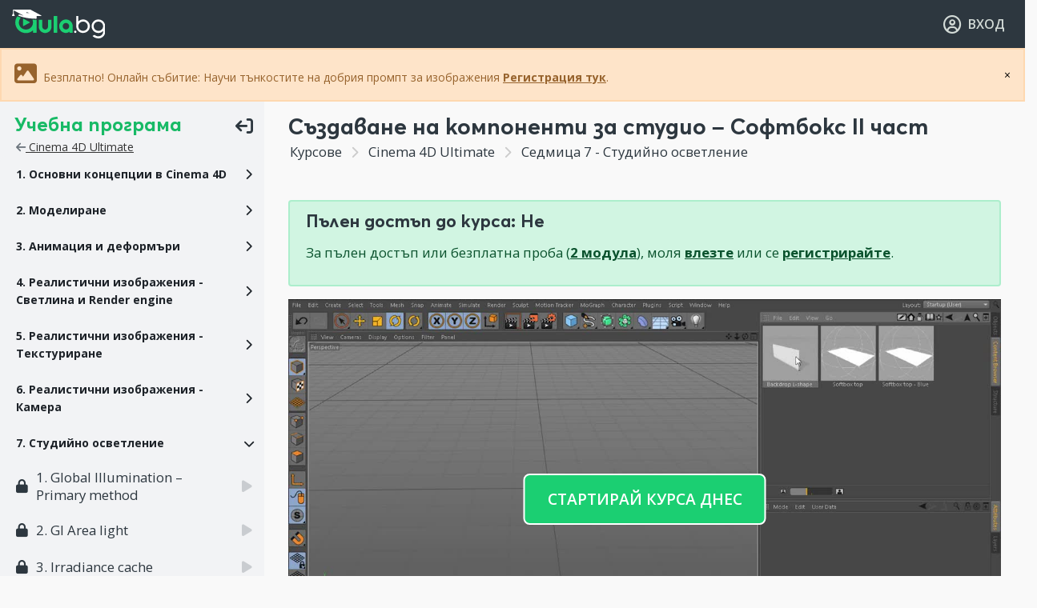

--- FILE ---
content_type: text/html; charset=UTF-8
request_url: https://aula.bg/cinema-sazdavane-na-komponenti-za-studio-softboks-ii-chast
body_size: 18385
content:
<!DOCTYPE html>
<html lang="bg-BG" prefix="og: http://ogp.me/ns# fb: http://ogp.me/ns/fb#">
<head>
<!-- Meta tags start -->
<meta charset="UTF-8">
<meta http-equiv="content-language" content="bg">
<link rel="canonical" href="https://aula.bg/cinema-sazdavane-na-komponenti-za-studio-softboks-ii-chast">
<meta name="author" content="AULA.bg">
<meta name="copyright" content="Copyright © 2026 AULA.bg">

<meta http-equiv="X-UA-Compatible" content="IE=edge">
<meta name="viewport" content="width=device-width, initial-scale=1, minimum-scale=1, maximum-scale=5, user-scalable=1, shrink-to-fit=no, minimal-ui">

<meta name="mobile-web-app-status-bar-style" content="black">
<meta name="mobile-web-app-title" content="AULA.bg">
<meta name="mobile-web-app-capable" content="yes">
<meta name="application-name" content="AULA.bg">
<meta name="format-detection" content="telephone=yes">
<meta name="format-detection" content="address=no">
<meta name="format-detection" content="email=yes">
<meta name="format-detection" content="date=no">
<meta name="theme-color" content="#ffffff">

<!-- Standard favicons -->
<link rel="icon" type="image/x-icon" href="/favicon.ico">
<link rel="icon" type="image/png" sizes="32x32" href="//assets.aula.bg/brand/cross-platform/favicon-32x32.png">
<link rel="icon" type="image/png" sizes="16x16" href="//assets.aula.bg/brand/cross-platform/favicon-16x16.png">

<!-- Apple touch icons -->
<link rel="apple-touch-icon" href="/apple-touch-icon.png">
<link rel="apple-touch-icon" sizes="120x120" href="/apple-touch-icon-120x120.png">
<link rel="apple-touch-icon-precomposed" sizes="120x120" href="/apple-touch-icon-120x120-precomposed.png">

<!-- Android icons -->
<link rel="icon" type="image/png" sizes="192x192" href="//assets.aula.bg/brand/cross-platform/android-chrome-192x192.png">
<link rel="icon" type="image/png" sizes="512x512" href="//assets.aula.bg/brand/cross-platform/android-chrome-512x512.png">
<link rel="mask-icon" href="//assets.aula.bg/brand/cross-platform/safari-pinned-tab.svg" color="#5fb96d">

<!-- Open Graph tags -->
<meta property="fb:app_id" content="399165890200594">
<meta property="og:site_name" content="AULA.bg">
<meta property="og:locale" content="bg_BG">


<!-- Meta tags end -->
<meta name="description" content="Cinema 4D Ultimate. Създаване на компоненти за студио – Софтбокс II част  . Студийно осветление" />
<meta property="og:title" content="Cinema 4D: Създаване на компоненти за студио – Софтбокс II част   | Аула урок" />
<meta property="og:url" content="https://aula.bg/cinema-sazdavane-na-komponenti-za-studio-softboks-ii-chast" />
<meta property="og:description" content="Cinema 4D Ultimate. Създаване на компоненти за студио – Софтбокс II част  . Студийно осветление" />
<meta property="og:image" content="https://aula.bg/cinema-sazdavane-komponenti-studio-softboks-chast-thumb.png?big" />
<meta property="og:image:width" content="1280" />
<meta property="og:image:height" content="720" />
<meta property="og:type" content="video.other" />
<meta property="og:video:type" content="video/mp4" />
<meta property="og:video" content="//videos.aula.bg/video-cinema-sazdavane-komponenti-studio-softboks-chast.1.mp4?so" />
<meta property="og:video:secure_url" content="//videos.aula.bg/video-cinema-sazdavane-komponenti-studio-softboks-chast.1.mp4?so" />
<meta property="og:video:width" content="1280" />
<meta property="og:video:height" content="720" />
<meta name="twitter:card" content="summary_large_image" />
<meta name="twitter:title" content="Cinema 4D: Създаване на компоненти за студио – Софтбокс II част   | Аула урок" />
<meta name="twitter:description" content="Cinema 4D Ultimate. Създаване на компоненти за студио – Софтбокс II част  . Студийно осветление" />
<meta name="twitter:image" content="https://aula.bg/cinema-sazdavane-komponenti-studio-softboks-chast-thumb.png?big" />
<link crossorigin="anonymous" rel="preconnect" href="//assets.aula.bg" />

<link crossorigin="true" rel="preconnect" href="https://www.googletagmanager.com" />
<link crossorigin="true" rel="preconnect" href="https://connect.facebook.net" />
<link as="font" type="font/woff2" crossorigin="anonymous" rel="preload" href="//assets.aula.bg/fonts/averta-pe-bold/averta-pe-bold-subset.woff2" />
<link as="font" type="font/woff2" crossorigin="anonymous" rel="preload" href="//assets.aula.bg/fonts/font-awesome/webfonts/fa-solid-900.woff2" />
<link as="style" onload="this.rel=&quot;stylesheet&quot;" rel="preload" href="//assets.aula.bg/css2/plugins/animate.min.css?ve0079c5" />
<link as="style" onload="this.rel=&quot;stylesheet&quot;" rel="preload" href="//assets.aula.bg/css2/plugins/swiper.min.css?ve0079c5" />
<link as="style" onload="this.rel=&quot;stylesheet&quot;" rel="preload" href="https://fonts.googleapis.com/css2?family=Open+Sans:wght@400;600;700&amp;display=block" />
<link as="style" onload="this.rel=&quot;stylesheet&quot;" rel="preload" href="//assets.aula.bg/fonts/font-awesome/css/all.min.css?ve0079c5" />
<link fetchpriority="high" rel="stylesheet" href="//assets.aula.bg/css2/plugins/bootstrap.min.css?ve0079c5" />
<link as="style" onload="this.rel=&quot;stylesheet&quot;" rel="preload" href="//assets.aula.bg/css/style.min.css?ve0079c5" />
<link fetchpriority="high" rel="stylesheet" href="//assets.aula.bg/css2/style.css?ve0079c5" />
<link rel="stylesheet" type="text/css" href="//assets.aula.bg/js2/plugins/chosen/chosen.min.css" />
<link rel="stylesheet" type="text/css" href="//assets.aula.bg/css/prettyPhoto.css" />
<style type="text/css">
/*<![CDATA[*/

.wow-effect {
	z-index: 399999;	
    animation: scaleUp 0.5s ease-in-out forwards;
}

@keyframes scaleUp {
    0% { transform: scale(1); }
    50% { transform: scale(1.5); }
    100% { transform: scale(1); }
}

#points-badge {
    font-stretch: condensed;  
	
}



/*]]>*/
</style>
<script type="text/javascript" src="//assets.aula.bg/js/jquery.min.js?ve0079c5" defer="defer"></script>
<script type="text/javascript" src="//assets.aula.bg/js/jquery-migrate-1.2.1.min.js?ve0079c5" defer="defer"></script>
<script type="text/javascript" src="//assets.aula.bg/js2/plugins/sticky-sidebar.js?ve0079c5" defer="defer"></script>
<script type="text/javascript" src="//assets.aula.bg/js2/plugins/popper.min.js?ve0079c5" defer="defer"></script>
<script type="text/javascript" src="//assets.aula.bg/js2/plugins/slim-scroll.min.js?ve0079c5" defer="defer"></script>
<script type="text/javascript" src="//assets.aula.bg/js2/wow-replacement.js?ve0079c5" defer="defer"></script>
<script type="text/javascript" src="//assets.aula.bg/js2/plugins/bootstrap.min.js?ve0079c5" defer="defer"></script>
<script type="text/javascript" src="//assets.aula.bg/js2/plugins/list.min.js" defer="defer"></script>
<script type="text/javascript" src="//assets.aula.bg/js/formlabels/jquery.formLabels1.0.js?ve0079c5" defer="defer"></script>
<script type="text/javascript" src="//assets.aula.bg/js2/show-more-fix.js?ve0079c5" defer="defer"></script>
<script type="text/javascript" src="//assets.aula.bg/js2/plugins/swiper.min.js?ve0079c5" defer="defer"></script>
<script type="text/javascript" src="//assets.aula.bg/js2/swiper-optimizations.js?ve0079c5" defer="defer"></script>
<script type="text/javascript" src="//assets.aula.bg/js2/plugins/animated-counter.js?ve0079c5" defer="defer"></script>
<script type="text/javascript" src="//assets.aula.bg/js2/main-functions.js?ve0079c5" defer="defer"></script>
<script type="text/javascript" src="https://core.aula.bg/widget/core?ve0079c5&amp;af=" defer="defer"></script>
<script type="module">
/*<![CDATA[*/

		window.dataLayer = window.dataLayer || [];
		window.addEventListener('load', () => {
			(function (w,d,s,l,i) {
				w[l] = w[l] || [];
				w[l].push({
					'gtm.start': new Date().getTime(),
					'event': 'gtm.js'
				});
				var f = d.getElementsByTagName(s)[0], j = d.createElement(s), dl = l != 'dataLayer' ? '&l=' + l : '';
				j.defer = true;
				j.src = 'https://www.googletagmanager.com/gtm.js?id=' + i + dl;
				f.parentNode.insertBefore(j, f);
			})(window, document, 'script', 'dataLayer', 'GTM-MH2THD');
		});
	
/*]]>*/
</script>
<title>Cinema 4D: Създаване на компоненти за студио – Софтбокс II част   | Аула урок</title>
	
		</head>

<body class="p-lesson-view frontend ">

	<!-- Skip Navigation Links -->
	<a href="#main-content" class="sr-only sr-only-focusable">Прескочи към основното съдържание</a>
	<a href="#main-navigation" class="sr-only sr-only-focusable">Прескочи към навигацията</a>

	<!-- Main Wrapper Start -->
	<div class="main-wrapper">

		<!-- Nav Start -->
<header role="banner">
<nav role="navigation" aria-label="Главно навигационно меню" id="main-navigation">
<div id="header_nav_wrapper" class="nav-wrapper">

	<!-- Nav Logo Start -->
	<div class="navbar-logo">

		
				<a href="/" class="navbar-logo-image">
			<img class="d-none d-md-block" src="/assets/img2/logo-aula-light-default.svg" alt="AULA.BG">
			<img class="d-block d-md-none" src="/assets/img2/logo-aula-light-icon.svg" alt="AULA.BG">
		</a>
		
	</div>
	<!-- Nav Logo End -->

	<!-- Nav Menu Start -->
	<div class="navbar-menu no-d-none no-d-md-block">
		</div>
	<!-- Nav Menu End -->

	<!-- Header Search Start -->
		<!-- Header Search End -->

	<!-- User DropDown Start -->
	
<!-- Logged User Nav Start -->
<div class="navbar-controls">
	<ul>

		
			<li>
				<a href="/site/login/"><i class="fa-regular fa-user-circle fa-lg"></i> <span class="user-navbar-login">ВХОД</span></a>
			</li>

		
	</ul>
</div>
<!-- Logged User Nav End -->




	<!-- User DropDown End -->

</div>
</nav>
</header>
<div class="nav-wrapper-space"></div>
<!-- Nav End -->

<style type="text/css">
#streak_info .modal-dialog{
	width:min(400px,96vw);
	margin:60px auto 0.5rem auto;
}
#streak_info .modal-dialog .close {
	margin-right: 0px;
	font-size: 30px;
	color: #888;
	position: absolute;
	right: 0.5rem;
}
</style>

		
		
		<!-- Content Start -->
		<main role="main" id="main-content" class="main-content">
			
					<div class="alert alert-warning m-0 p-3" role="alert" style="margin: 0; border-radius: 0; position: relative; z-index: 999999;">
				<button type="button" onclick="this.parentElement.remove();" style="position: absolute; right: 10px; top: 50%; transform: translateY(-50%); background: none; border: none; cursor: pointer;">&times;</button>

												<i class="fa-solid fa-regular fa-image fa-2x"></i> Безплатно! Онлайн събитие: Научи тънкостите на добрия промпт за изображения <a href="/live-ai-images?utm_source=aula-guests&utm_medium=website&utm_campaign=webinar_ai" class="alert-link">Регистрация тук</a>. 
							</div>
					<!-- Expire Subscription -->
			
			<!-- Daily Reward -->
			
			
			<!-- Page Content Start -->
			<script type="application/ld+json">{
  "@context": "https://schema.org/",
	"@type": "CreativeWorkSeries",
	"name": "\u0421\u044a\u0437\u0434\u0430\u0432\u0430\u043d\u0435 \u043d\u0430 \u043a\u043e\u043c\u043f\u043e\u043d\u0435\u043d\u0442\u0438 \u0437\u0430 \u0441\u0442\u0443\u0434\u0438\u043e \u2013 \u0421\u043e\u0444\u0442\u0431\u043e\u043a\u0441 II \u0447\u0430\u0441\u0442 \u00a0",
	"aggregateRating": {
	"@type": "AggregateRating",
	  "ratingValue": "4.4242",
"bestRating": "5",
"ratingCount": "63"
}}
</script>

<script type="application/ld+json">{
"@context": "http://schema.org",
"@type": "BreadcrumbList",
"itemListElement":
[
{
"@type": "ListItem",
  "position": 1,
  "item":
  {
"@id": "https://aula.bg/",
"name": "Aula.bg"
}}
,
{
"@type": "ListItem",
"position": 2,
"item":
{
  "@id": "https://aula.bg/kurs-cinema-4D",
  "name": "Cinema 4D Ultimate"}}
,
{
"@type": "ListItem",
"position": 3,
"item":
{
  "@id": "https://aula.bg/cinema-sazdavane-na-komponenti-za-studio-softboks-ii-chast",
	"name": "\u0421\u044a\u0437\u0434\u0430\u0432\u0430\u043d\u0435 \u043d\u0430 \u043a\u043e\u043c\u043f\u043e\u043d\u0435\u043d\u0442\u0438 \u0437\u0430 \u0441\u0442\u0443\u0434\u0438\u043e \u2013 \u0421\u043e\u0444\u0442\u0431\u043e\u043a\u0441 II \u0447\u0430\u0441\u0442 \u00a0"}}
]
}
</script>

<!-- Lesson Start -->
<div class="main-content-course">
	<div class="single-course-wrapper">

		<!-- Sidebar Start -->
					<div class="single-lesson-sidebar">

				<div class="lesson-sidebar-mobi d-block d-xl-none">

					<div class="accordion" id="lesson_mobilie_accordion_view">

						<!-- Файлове към урока - always visible, first tab -->
						<div class="card">
							<div class="card-header bg-primary collapsed" data-toggle="collapse" data-target="#lesson_mobile_accordion_collapse_files" aria-expanded="false">
								<span class="h6 fw-700 m-0"> Файлове към урока </span>
							</div>
							<div id="lesson_mobile_accordion_collapse_files" class="collapse" data-parent="#lesson_mobilie_accordion_view">
								<div class="card-body">
																			<p class="text-muted mb-0">Към този урок няма файлове за сваляне</p>
																	</div>
							</div>
						</div>

						<div class="card">
							<div class="card-header bg-primary" data-toggle="collapse" data-target="#lesson_mobile_accordion_collapse_content" aria-expanded="true">
								<span class="h6 fw-700 m-0"> Допълнения към урока </span>
							</div>
							<div id="lesson_mobile_accordion_collapse_content" class="collapse show" data-parent="#lesson_mobilie_accordion_view">
								<div class="card-body">
									<!-- Empty - for JS content movement (video player, etc.) -->
								</div>
							</div>
						</div>

						
							<div class="card">
								<div class="card-header bg-primary collapsed" data-toggle="collapse" data-target="#lesson_mobile_accordion_collapse_forum"
									aria-expanded="false" aria-controls-DEP="lesson_mobile_accordion_collapse_forum">
									<span class="h6 fw-700 m-0 lesson-mobile-accordion-collapse-forum-title"> Дискусия към урока </span>
									<span id="lesson_mobile_accordion_collapse_forum_question_count" class="badge badge-warning text-dark lesson-mobile-accordion-collapse-forum-count"></span>
								</div>
								<div id="lesson_mobile_accordion_collapse_forum" class="collapse" data-parent="#lesson_mobilie_accordion_view">
									<div class="card-body">
									</div>
								</div>
							</div>

						
						<div class="card">
							<div class="card-header bg-primary collapsed" data-toggle="collapse" data-target="#lesson_mobile_accordion_collapse_sidebar"
								aria-expanded="false">
								<span class="h6 fw-700 m-0"> Учебна програма </span>
							</div>
							<div id="lesson_mobile_accordion_collapse_sidebar" class="collapse" data-parent="#lesson_mobilie_accordion_view">
								<div class="card-body">
								</div>
							</div>
						</div>

					</div>

				</div>

				<div class="lesson-sidebar-cont">
					<div class="movable-content">

						<!-- Accordion Start -->
						<div class="lessons-accordion-wrapper mb-4">
							<a href="#" onclick="event.preventDefault();var jWndBody=jQuery(document.body);jWndBody.toggleClass('lessons-accordion-mini');jWndBody.trigger('lessons-accordion-mini-changed');" class="lessons-accordion-control">
								<span class="lessons-accordion-control-label-mini">
									<span class="lessons-accordion-control-label-mini-title">Учебна програма</span>
									<span class="lessons-accordion-control-label-mini-icon"><i class="fa-solid fa-arrow-right-from-bracket fa-rotate-180"></i></span>
								</span>
								<span class="lessons-accordion-control-label-maxi">
									<span class="lessons-accordion-control-label-maxi-icon"><i class="fa-solid fa-list-ul fa-lg"></i></span>
									<span class="lessons-accordion-control-label-maxi-title">Cinema 4D Ultimate</span>
								</span>
							</a>
							<div class="lessons-title-back">
								<a href="/course/69" style="text-decoration:underline;"><i class="fa-solid fa-arrow-left text-muted"></i> Cinema 4D Ultimate</a>
							</div>
							<div class="accordion lessons-accordion" id="lesson_chapter_accordion_1">
																		<div class="card">
											<div class="card-header" data-toggle="collapse" role="button" aria-expanded="false" data-target="#lesson_chapter_accordion_1_1" aria-controls="lesson_chapter_accordion_1_1">
												<div class="accordion-lesson-mini-maxi-cont">
													<div class="accordion-lesson-maxi">
																												<span class="accordion-lesson-label">1. Основни концепции в Cinema 4D</span>
													</div>
												</div>
											</div>
										</div>
										<div id="lesson_chapter_accordion_1_1" data-parent="#lesson_chapter_accordion_1" class="collapse">
											<div class="card-body">
												<ul class="accordion-lessons-list">
																																									<li>
															<a href="/cinema-kak-da-si-instalirame-demo-versiia-ili-studentska-versiia-bezplatno" class="accordion-lesson-maxi">
																<span class="accordion-lesson-prefix-icon"><i class="fa-solid fa-lock"></i></span>
																<span class="accordion-lesson-label accordion-lesson-inner">1. Какво е Cinema 4D Ultimate</span>
																<span class="accordion-lesson-suffix-icon"><i class="fa-solid fa-play"></i></span>
															</a>
														</li>
																																										<li>
															<a href="/cinema-3d-workflow-kakav-e-nachinat-na-rabota-s-3d-softuer" class="accordion-lesson-maxi">
																<span class="accordion-lesson-prefix-icon"><i class="fa-solid fa-lock"></i></span>
																<span class="accordion-lesson-label accordion-lesson-inner">2. Как да си инсталираме демо версия или студентска версия безплатно</span>
																<span class="accordion-lesson-suffix-icon"><i class="fa-solid fa-play"></i></span>
															</a>
														</li>
																																										<li>
															<a href="/cinema-navigaciia" class="accordion-lesson-maxi">
																<span class="accordion-lesson-prefix-icon"><i class="fa-solid fa-lock"></i></span>
																<span class="accordion-lesson-label accordion-lesson-inner">3. Навигация</span>
																<span class="accordion-lesson-suffix-icon"><i class="fa-solid fa-play"></i></span>
															</a>
														</li>
																																										<li>
															<a href="/cinema-interfeys" class="accordion-lesson-maxi">
																<span class="accordion-lesson-prefix-icon"><i class="fa-solid fa-lock"></i></span>
																<span class="accordion-lesson-label accordion-lesson-inner">4. Интерфейс</span>
																<span class="accordion-lesson-suffix-icon"><i class="fa-solid fa-play"></i></span>
															</a>
														</li>
																																										<li>
															<a href="/cinema-project-settings" class="accordion-lesson-maxi">
																<span class="accordion-lesson-prefix-icon"><i class="fa-solid fa-lock"></i></span>
																<span class="accordion-lesson-label accordion-lesson-inner">5. Project Settings</span>
																<span class="accordion-lesson-suffix-icon"><i class="fa-solid fa-play"></i></span>
															</a>
														</li>
																																										<li>
															<a href="/cinema-grupirane-i-yerarhiia" class="accordion-lesson-maxi">
																<span class="accordion-lesson-prefix-icon"><i class="fa-solid fa-lock"></i></span>
																<span class="accordion-lesson-label accordion-lesson-inner">6. Групиране и йерархия</span>
																<span class="accordion-lesson-suffix-icon"><i class="fa-solid fa-play"></i></span>
															</a>
														</li>
																																										<li>
															<a href="/cinema-content-browser" class="accordion-lesson-maxi">
																<span class="accordion-lesson-prefix-icon"><i class="fa-solid fa-lock"></i></span>
																<span class="accordion-lesson-label accordion-lesson-inner">7. Content Browser</span>
																<span class="accordion-lesson-suffix-icon"><i class="fa-solid fa-play"></i></span>
															</a>
														</li>
																																										<li>
															<a href="/cinema-help" class="accordion-lesson-maxi">
																<span class="accordion-lesson-prefix-icon"><i class="fa-solid fa-lock"></i></span>
																<span class="accordion-lesson-label accordion-lesson-inner">8. Help</span>
																<span class="accordion-lesson-suffix-icon"><i class="fa-solid fa-play"></i></span>
															</a>
														</li>
																																										<li>
															<a href="/cinema-snap-tool" class="accordion-lesson-maxi">
																<span class="accordion-lesson-prefix-icon"><i class="fa-solid fa-lock"></i></span>
																<span class="accordion-lesson-label accordion-lesson-inner">9. Snap tool</span>
																<span class="accordion-lesson-suffix-icon"><i class="fa-solid fa-play"></i></span>
															</a>
														</li>
																										</ul>
											</div>
										</div>
																				<div class="card">
											<div class="card-header" data-toggle="collapse" role="button" aria-expanded="false" data-target="#lesson_chapter_accordion_1_2" aria-controls="lesson_chapter_accordion_1_2">
												<div class="accordion-lesson-mini-maxi-cont">
													<div class="accordion-lesson-maxi">
																												<span class="accordion-lesson-label">2. Моделиране</span>
													</div>
												</div>
											</div>
										</div>
										<div id="lesson_chapter_accordion_1_2" data-parent="#lesson_chapter_accordion_1" class="collapse">
											<div class="card-body">
												<ul class="accordion-lessons-list">
																																									<li>
															<a href="/cinema-poligonovi-obekti-i-phong-shading" class="accordion-lesson-maxi">
																<span class="accordion-lesson-prefix-icon"><i class="fa-solid fa-lock"></i></span>
																<span class="accordion-lesson-label accordion-lesson-inner">1. Полигонови обекти и Phong shading</span>
																<span class="accordion-lesson-suffix-icon"><i class="fa-solid fa-play"></i></span>
															</a>
														</li>
																																										<li>
															<a href="/cinema-instrumenti-za-selekciia-live-selection-loop" class="accordion-lesson-maxi">
																<span class="accordion-lesson-prefix-icon"><i class="fa-solid fa-lock"></i></span>
																<span class="accordion-lesson-label accordion-lesson-inner">2. Инструменти за селекция – Live selection, Loop - I ЧАСТ</span>
																<span class="accordion-lesson-suffix-icon"><i class="fa-solid fa-play"></i></span>
															</a>
														</li>
																																										<li>
															<a href="/cinema-instrumenti-za-selekciia-soft-selection" class="accordion-lesson-maxi">
																<span class="accordion-lesson-prefix-icon"><i class="fa-solid fa-lock"></i></span>
																<span class="accordion-lesson-label accordion-lesson-inner">3. Инструменти за селекция – Soft selection - II ЧАСТ</span>
																<span class="accordion-lesson-suffix-icon"><i class="fa-solid fa-play"></i></span>
															</a>
														</li>
																																										<li>
															<a href="/cinema-extrude-tool-i-extrude-inner" class="accordion-lesson-maxi">
																<span class="accordion-lesson-prefix-icon"><i class="fa-solid fa-lock"></i></span>
																<span class="accordion-lesson-label accordion-lesson-inner">4. Extrude Tool и Extrude inner</span>
																<span class="accordion-lesson-suffix-icon"><i class="fa-solid fa-play"></i></span>
															</a>
														</li>
																																										<li>
															<a href="/cinema-riazane-na-poligoni-s-knife-tool" class="accordion-lesson-maxi">
																<span class="accordion-lesson-prefix-icon"><i class="fa-solid fa-lock"></i></span>
																<span class="accordion-lesson-label accordion-lesson-inner">5. Рязане на полигони с Knife Tool</span>
																<span class="accordion-lesson-suffix-icon"><i class="fa-solid fa-play"></i></span>
															</a>
														</li>
																																										<li>
															<a href="/cinema-bridge-tool" class="accordion-lesson-maxi">
																<span class="accordion-lesson-prefix-icon"><i class="fa-solid fa-lock"></i></span>
																<span class="accordion-lesson-label accordion-lesson-inner">6. Bridge tool</span>
																<span class="accordion-lesson-suffix-icon"><i class="fa-solid fa-play"></i></span>
															</a>
														</li>
																																										<li>
															<a href="/cinema-gladki-formi-chrez-subdivision-surface" class="accordion-lesson-maxi">
																<span class="accordion-lesson-prefix-icon"><i class="fa-solid fa-lock"></i></span>
																<span class="accordion-lesson-label accordion-lesson-inner">7. Гладки форми чрез Subdivision surface</span>
																<span class="accordion-lesson-suffix-icon"><i class="fa-solid fa-play"></i></span>
															</a>
														</li>
																																										<li>
															<a href="/cinema-dobaviane-na-weight-kam-subdivision-surface" class="accordion-lesson-maxi">
																<span class="accordion-lesson-prefix-icon"><i class="fa-solid fa-lock"></i></span>
																<span class="accordion-lesson-label accordion-lesson-inner">8. Добавяне на weight към Subdivision surface</span>
																<span class="accordion-lesson-suffix-icon"><i class="fa-solid fa-play"></i></span>
															</a>
														</li>
																																										<li>
															<a href="/cinema-splayni-bezier-spline-tool" class="accordion-lesson-maxi">
																<span class="accordion-lesson-prefix-icon"><i class="fa-solid fa-lock"></i></span>
																<span class="accordion-lesson-label accordion-lesson-inner">9. Сплайни – Bezier spline tool</span>
																<span class="accordion-lesson-suffix-icon"><i class="fa-solid fa-play"></i></span>
															</a>
														</li>
																																										<li>
															<a href="/cinema-dopalnitelni-instrumenti-pri-rabota-sas-splayni-champfer-mirror-outline-tool" class="accordion-lesson-maxi">
																<span class="accordion-lesson-prefix-icon"><i class="fa-solid fa-lock"></i></span>
																<span class="accordion-lesson-label accordion-lesson-inner">10. Допълнителни инструменти при работа със сплайни – Champfer, Mirror,Outline tool</span>
																<span class="accordion-lesson-suffix-icon"><i class="fa-solid fa-play"></i></span>
															</a>
														</li>
																																										<li>
															<a href="/cinema-spline-mask" class="accordion-lesson-maxi">
																<span class="accordion-lesson-prefix-icon"><i class="fa-solid fa-lock"></i></span>
																<span class="accordion-lesson-label accordion-lesson-inner">11. Spline mask</span>
																<span class="accordion-lesson-suffix-icon"><i class="fa-solid fa-play"></i></span>
															</a>
														</li>
																																										<li>
															<a href="/cinema-lathe-generator" class="accordion-lesson-maxi">
																<span class="accordion-lesson-prefix-icon"><i class="fa-solid fa-lock"></i></span>
																<span class="accordion-lesson-label accordion-lesson-inner">12. Lathe генератор</span>
																<span class="accordion-lesson-suffix-icon"><i class="fa-solid fa-play"></i></span>
															</a>
														</li>
																																										<li>
															<a href="/cinema-3d-logo-chrez-vektori-ot-illustrator" class="accordion-lesson-maxi">
																<span class="accordion-lesson-prefix-icon"><i class="fa-solid fa-lock"></i></span>
																<span class="accordion-lesson-label accordion-lesson-inner">13. 3D лого чрез вектори от Illustrator</span>
																<span class="accordion-lesson-suffix-icon"><i class="fa-solid fa-play"></i></span>
															</a>
														</li>
																																										<li>
															<a href="/cinema-sweep-generator" class="accordion-lesson-maxi">
																<span class="accordion-lesson-prefix-icon"><i class="fa-solid fa-lock"></i></span>
																<span class="accordion-lesson-label accordion-lesson-inner">14. Sweep генератор</span>
																<span class="accordion-lesson-suffix-icon"><i class="fa-solid fa-play"></i></span>
															</a>
														</li>
																																										<li>
															<a href="/cinema-loft-generator" class="accordion-lesson-maxi">
																<span class="accordion-lesson-prefix-icon"><i class="fa-solid fa-lock"></i></span>
																<span class="accordion-lesson-label accordion-lesson-inner">15. Loft генератор</span>
																<span class="accordion-lesson-suffix-icon"><i class="fa-solid fa-play"></i></span>
															</a>
														</li>
																																										<li>
															<a href="/cinema-boole-generator" class="accordion-lesson-maxi">
																<span class="accordion-lesson-prefix-icon"><i class="fa-solid fa-lock"></i></span>
																<span class="accordion-lesson-label accordion-lesson-inner">16. Boole генератор</span>
																<span class="accordion-lesson-suffix-icon"><i class="fa-solid fa-play"></i></span>
															</a>
														</li>
																																										<li>
															<a href="/cinema-bevel-tool" class="accordion-lesson-maxi">
																<span class="accordion-lesson-prefix-icon"><i class="fa-solid fa-lock"></i></span>
																<span class="accordion-lesson-label accordion-lesson-inner">17. Bevel tool</span>
																<span class="accordion-lesson-suffix-icon"><i class="fa-solid fa-play"></i></span>
															</a>
														</li>
																																										<li>
															<a href="/cinema-zavarshvane-na-butilkata" class="accordion-lesson-maxi">
																<span class="accordion-lesson-prefix-icon"><i class="fa-solid fa-lock"></i></span>
																<span class="accordion-lesson-label accordion-lesson-inner">18. Завършване на бутилката</span>
																<span class="accordion-lesson-suffix-icon"><i class="fa-solid fa-play"></i></span>
															</a>
														</li>
																																										<li>
															<a href="/cinema-zavarshvane-na-danoto" class="accordion-lesson-maxi">
																<span class="accordion-lesson-prefix-icon"><i class="fa-solid fa-lock"></i></span>
																<span class="accordion-lesson-label accordion-lesson-inner">19. Завършване на дъното</span>
																<span class="accordion-lesson-suffix-icon"><i class="fa-solid fa-play"></i></span>
															</a>
														</li>
																										</ul>
											</div>
										</div>
																				<div class="card">
											<div class="card-header" data-toggle="collapse" role="button" aria-expanded="false" data-target="#lesson_chapter_accordion_1_3" aria-controls="lesson_chapter_accordion_1_3">
												<div class="accordion-lesson-mini-maxi-cont">
													<div class="accordion-lesson-maxi">
																												<span class="accordion-lesson-label">3. Анимация и деформъри</span>
													</div>
												</div>
											</div>
										</div>
										<div id="lesson_chapter_accordion_1_3" data-parent="#lesson_chapter_accordion_1" class="collapse">
											<div class="card-body">
												<ul class="accordion-lessons-list">
																																									<li>
															<a href="/cinema-12-te-principa-na-animaciiata" class="accordion-lesson-maxi">
																<span class="accordion-lesson-prefix-icon"><i class="fa-solid fa-lock"></i></span>
																<span class="accordion-lesson-label accordion-lesson-inner">1. 12-те принципа на анимацията</span>
																<span class="accordion-lesson-suffix-icon"><i class="fa-solid fa-play"></i></span>
															</a>
														</li>
																																										<li>
															<a href="/cinema-f-curve" class="accordion-lesson-maxi">
																<span class="accordion-lesson-prefix-icon"><i class="fa-solid fa-lock"></i></span>
																<span class="accordion-lesson-label accordion-lesson-inner">2. F – Curve</span>
																<span class="accordion-lesson-suffix-icon"><i class="fa-solid fa-play"></i></span>
															</a>
														</li>
																																										<li>
															<a href="/cinema-podskachashto-topche" class="accordion-lesson-maxi">
																<span class="accordion-lesson-prefix-icon"><i class="fa-solid fa-lock"></i></span>
																<span class="accordion-lesson-label accordion-lesson-inner">3. Подскачащо топче </span>
																<span class="accordion-lesson-suffix-icon"><i class="fa-solid fa-play"></i></span>
															</a>
														</li>
																																										<li>
															<a href="/cinema-podskachashto-topche-2-chast" class="accordion-lesson-maxi">
																<span class="accordion-lesson-prefix-icon"><i class="fa-solid fa-lock"></i></span>
																<span class="accordion-lesson-label accordion-lesson-inner">4. Подскачащо топче 2 част</span>
																<span class="accordion-lesson-suffix-icon"><i class="fa-solid fa-play"></i></span>
															</a>
														</li>
																																										<li>
															<a href="/cinema-gimble-lock" class="accordion-lesson-maxi">
																<span class="accordion-lesson-prefix-icon"><i class="fa-solid fa-lock"></i></span>
																<span class="accordion-lesson-label accordion-lesson-inner">5. Gimble lock</span>
																<span class="accordion-lesson-suffix-icon"><i class="fa-solid fa-play"></i></span>
															</a>
														</li>
																																										<li>
															<a href="/cinema-driven-keys" class="accordion-lesson-maxi">
																<span class="accordion-lesson-prefix-icon"><i class="fa-solid fa-lock"></i></span>
																<span class="accordion-lesson-label accordion-lesson-inner">6. Driven keys</span>
																<span class="accordion-lesson-suffix-icon"><i class="fa-solid fa-play"></i></span>
															</a>
														</li>
																																										<li>
															<a href="/cinema-expresso" class="accordion-lesson-maxi">
																<span class="accordion-lesson-prefix-icon"><i class="fa-solid fa-lock"></i></span>
																<span class="accordion-lesson-label accordion-lesson-inner">7. Expresso</span>
																<span class="accordion-lesson-suffix-icon"><i class="fa-solid fa-play"></i></span>
															</a>
														</li>
																																										<li>
															<a href="/cinema-rigging-fk-ili-ik" class="accordion-lesson-maxi">
																<span class="accordion-lesson-prefix-icon"><i class="fa-solid fa-lock"></i></span>
																<span class="accordion-lesson-label accordion-lesson-inner">8. Rigging – FK или IK</span>
																<span class="accordion-lesson-suffix-icon"><i class="fa-solid fa-play"></i></span>
															</a>
														</li>
																																										<li>
															<a href="/cinema-rigging-robot-spider" class="accordion-lesson-maxi">
																<span class="accordion-lesson-prefix-icon"><i class="fa-solid fa-lock"></i></span>
																<span class="accordion-lesson-label accordion-lesson-inner">9. Rigging robot spider</span>
																<span class="accordion-lesson-suffix-icon"><i class="fa-solid fa-play"></i></span>
															</a>
														</li>
																																										<li>
															<a href="/cinema-proverka-na-rig" class="accordion-lesson-maxi">
																<span class="accordion-lesson-prefix-icon"><i class="fa-solid fa-lock"></i></span>
																<span class="accordion-lesson-label accordion-lesson-inner">10. Проверка на риг</span>
																<span class="accordion-lesson-suffix-icon"><i class="fa-solid fa-play"></i></span>
															</a>
														</li>
																																										<li>
															<a href="/cinema-animaciia-na-pohodka-chrez-c-motion" class="accordion-lesson-maxi">
																<span class="accordion-lesson-prefix-icon"><i class="fa-solid fa-lock"></i></span>
																<span class="accordion-lesson-label accordion-lesson-inner">11. Анимация на походка чрез C motion</span>
																<span class="accordion-lesson-suffix-icon"><i class="fa-solid fa-play"></i></span>
															</a>
														</li>
																																										<li>
															<a href="/cinema-animaciia-na-pohodka-chrez-c-motion-2-chast" class="accordion-lesson-maxi">
																<span class="accordion-lesson-prefix-icon"><i class="fa-solid fa-lock"></i></span>
																<span class="accordion-lesson-label accordion-lesson-inner">12. Анимация на походка чрез C motion 2 част</span>
																<span class="accordion-lesson-suffix-icon"><i class="fa-solid fa-play"></i></span>
															</a>
														</li>
																																										<li>
															<a href="/cinema-animirane-chrez-tagove-i-deformari" class="accordion-lesson-maxi">
																<span class="accordion-lesson-prefix-icon"><i class="fa-solid fa-lock"></i></span>
																<span class="accordion-lesson-label accordion-lesson-inner">13. Анимиране чрез тагове и деформъри</span>
																<span class="accordion-lesson-suffix-icon"><i class="fa-solid fa-play"></i></span>
															</a>
														</li>
																										</ul>
											</div>
										</div>
																				<div class="card">
											<div class="card-header" data-toggle="collapse" role="button" aria-expanded="false" data-target="#lesson_chapter_accordion_1_4" aria-controls="lesson_chapter_accordion_1_4">
												<div class="accordion-lesson-mini-maxi-cont">
													<div class="accordion-lesson-maxi">
																												<span class="accordion-lesson-label">4. Реалистични изображения - Светлина и Render engine</span>
													</div>
												</div>
											</div>
										</div>
										<div id="lesson_chapter_accordion_1_4" data-parent="#lesson_chapter_accordion_1" class="collapse">
											<div class="card-body">
												<ul class="accordion-lessons-list">
																																									<li>
															<a href="/cinema-direktna-i-indirektna-svetlina" class="accordion-lesson-maxi">
																<span class="accordion-lesson-prefix-icon"><i class="fa-solid fa-lock"></i></span>
																<span class="accordion-lesson-label accordion-lesson-inner">1. Директна и индиректна светлина</span>
																<span class="accordion-lesson-suffix-icon"><i class="fa-solid fa-play"></i></span>
															</a>
														</li>
																																										<li>
															<a href="/cinema-rendering-vav-vyuporta" class="accordion-lesson-maxi">
																<span class="accordion-lesson-prefix-icon"><i class="fa-solid fa-lock"></i></span>
																<span class="accordion-lesson-label accordion-lesson-inner">2. Рендеринг във вюпорта</span>
																<span class="accordion-lesson-suffix-icon"><i class="fa-solid fa-play"></i></span>
															</a>
														</li>
																																										<li>
															<a href="/cinema-rendering-v-picture-viewer" class="accordion-lesson-maxi">
																<span class="accordion-lesson-prefix-icon"><i class="fa-solid fa-lock"></i></span>
																<span class="accordion-lesson-label accordion-lesson-inner">3. Рендеринг в Picture viewer</span>
																<span class="accordion-lesson-suffix-icon"><i class="fa-solid fa-play"></i></span>
															</a>
														</li>
																																										<li>
															<a href="/cinema-physical-render" class="accordion-lesson-maxi">
																<span class="accordion-lesson-prefix-icon"><i class="fa-solid fa-lock"></i></span>
																<span class="accordion-lesson-label accordion-lesson-inner">4. Physical render</span>
																<span class="accordion-lesson-suffix-icon"><i class="fa-solid fa-play"></i></span>
															</a>
														</li>
																																										<li>
															<a href="/cinema-vidove-senki" class="accordion-lesson-maxi">
																<span class="accordion-lesson-prefix-icon"><i class="fa-solid fa-lock"></i></span>
																<span class="accordion-lesson-label accordion-lesson-inner">5. Видове сенки </span>
																<span class="accordion-lesson-suffix-icon"><i class="fa-solid fa-play"></i></span>
															</a>
														</li>
																																										<li>
															<a href="/cinema-falloff" class="accordion-lesson-maxi">
																<span class="accordion-lesson-prefix-icon"><i class="fa-solid fa-lock"></i></span>
																<span class="accordion-lesson-label accordion-lesson-inner">6. Falloff</span>
																<span class="accordion-lesson-suffix-icon"><i class="fa-solid fa-play"></i></span>
															</a>
														</li>
																																										<li>
															<a href="/cinema-area-light" class="accordion-lesson-maxi">
																<span class="accordion-lesson-prefix-icon"><i class="fa-solid fa-lock"></i></span>
																<span class="accordion-lesson-label accordion-lesson-inner">7. Area light</span>
																<span class="accordion-lesson-suffix-icon"><i class="fa-solid fa-play"></i></span>
															</a>
														</li>
																																										<li>
															<a href="/cinema-ambient-occlusion" class="accordion-lesson-maxi">
																<span class="accordion-lesson-prefix-icon"><i class="fa-solid fa-lock"></i></span>
																<span class="accordion-lesson-label accordion-lesson-inner">8. Ambient occlusion</span>
																<span class="accordion-lesson-suffix-icon"><i class="fa-solid fa-play"></i></span>
															</a>
														</li>
																																										<li>
															<a href="/cinema-osvetiavane-na-reflektirashti-i-prozrachni-obekti-s-hdri" class="accordion-lesson-maxi">
																<span class="accordion-lesson-prefix-icon"><i class="fa-solid fa-lock"></i></span>
																<span class="accordion-lesson-label accordion-lesson-inner">9. Осветяване на рефлектиращи и прозрачни обекти с HDRI</span>
																<span class="accordion-lesson-suffix-icon"><i class="fa-solid fa-play"></i></span>
															</a>
														</li>
																																										<li>
															<a href="/cinema-compositing-tag" class="accordion-lesson-maxi">
																<span class="accordion-lesson-prefix-icon"><i class="fa-solid fa-lock"></i></span>
																<span class="accordion-lesson-label accordion-lesson-inner">10. Compositing tag</span>
																<span class="accordion-lesson-suffix-icon"><i class="fa-solid fa-play"></i></span>
															</a>
														</li>
																										</ul>
											</div>
										</div>
																				<div class="card">
											<div class="card-header" data-toggle="collapse" role="button" aria-expanded="false" data-target="#lesson_chapter_accordion_1_5" aria-controls="lesson_chapter_accordion_1_5">
												<div class="accordion-lesson-mini-maxi-cont">
													<div class="accordion-lesson-maxi">
																												<span class="accordion-lesson-label">5. Реалистични изображения - Текстуриране</span>
													</div>
												</div>
											</div>
										</div>
										<div id="lesson_chapter_accordion_1_5" data-parent="#lesson_chapter_accordion_1" class="collapse">
											<div class="card-body">
												<ul class="accordion-lessons-list">
																																									<li>
															<a href="/cinema-osnovi-na-materialite" class="accordion-lesson-maxi">
																<span class="accordion-lesson-prefix-icon"><i class="fa-solid fa-lock"></i></span>
																<span class="accordion-lesson-label accordion-lesson-inner">1. Основи на материалите</span>
																<span class="accordion-lesson-suffix-icon"><i class="fa-solid fa-play"></i></span>
															</a>
														</li>
																																										<li>
															<a href="/cinema-reflectance" class="accordion-lesson-maxi">
																<span class="accordion-lesson-prefix-icon"><i class="fa-solid fa-lock"></i></span>
																<span class="accordion-lesson-label accordion-lesson-inner">2. Reflectance</span>
																<span class="accordion-lesson-suffix-icon"><i class="fa-solid fa-play"></i></span>
															</a>
														</li>
																																										<li>
															<a href="/cinema-refraction" class="accordion-lesson-maxi">
																<span class="accordion-lesson-prefix-icon"><i class="fa-solid fa-lock"></i></span>
																<span class="accordion-lesson-label accordion-lesson-inner">3. Refraction</span>
																<span class="accordion-lesson-suffix-icon"><i class="fa-solid fa-play"></i></span>
															</a>
														</li>
																																										<li>
															<a href="/cinema-fresnel-efekt" class="accordion-lesson-maxi">
																<span class="accordion-lesson-prefix-icon"><i class="fa-solid fa-lock"></i></span>
																<span class="accordion-lesson-label accordion-lesson-inner">4. Fresnel ефект</span>
																<span class="accordion-lesson-suffix-icon"><i class="fa-solid fa-play"></i></span>
															</a>
														</li>
																																										<li>
															<a href="/cinema-namestvane-na-teksturi" class="accordion-lesson-maxi">
																<span class="accordion-lesson-prefix-icon"><i class="fa-solid fa-lock"></i></span>
																<span class="accordion-lesson-label accordion-lesson-inner">5. Наместване на текстури </span>
																<span class="accordion-lesson-suffix-icon"><i class="fa-solid fa-play"></i></span>
															</a>
														</li>
																																										<li>
															<a href="/cinema-transparency-tab-staklo" class="accordion-lesson-maxi">
																<span class="accordion-lesson-prefix-icon"><i class="fa-solid fa-lock"></i></span>
																<span class="accordion-lesson-label accordion-lesson-inner">6. Transparency tab - стъкло</span>
																<span class="accordion-lesson-suffix-icon"><i class="fa-solid fa-play"></i></span>
															</a>
														</li>
																																										<li>
															<a href="/cinema-transparancy-tab-technosti" class="accordion-lesson-maxi">
																<span class="accordion-lesson-prefix-icon"><i class="fa-solid fa-lock"></i></span>
																<span class="accordion-lesson-label accordion-lesson-inner">7. Течности</span>
																<span class="accordion-lesson-suffix-icon"><i class="fa-solid fa-play"></i></span>
															</a>
														</li>
																																										<li>
															<a href="/cinema-bump-map" class="accordion-lesson-maxi">
																<span class="accordion-lesson-prefix-icon"><i class="fa-solid fa-lock"></i></span>
																<span class="accordion-lesson-label accordion-lesson-inner">8. Bump map</span>
																<span class="accordion-lesson-suffix-icon"><i class="fa-solid fa-play"></i></span>
															</a>
														</li>
																																										<li>
															<a href="/cinema-normal-i-displacement" class="accordion-lesson-maxi">
																<span class="accordion-lesson-prefix-icon"><i class="fa-solid fa-lock"></i></span>
																<span class="accordion-lesson-label accordion-lesson-inner">9. Normal и Displacement</span>
																<span class="accordion-lesson-suffix-icon"><i class="fa-solid fa-play"></i></span>
															</a>
														</li>
																																										<li>
															<a href="/cinema-draskotini-chrez-layers" class="accordion-lesson-maxi">
																<span class="accordion-lesson-prefix-icon"><i class="fa-solid fa-lock"></i></span>
																<span class="accordion-lesson-label accordion-lesson-inner">10. Драскотини чрез Layers</span>
																<span class="accordion-lesson-suffix-icon"><i class="fa-solid fa-play"></i></span>
															</a>
														</li>
																																										<li>
															<a href="/cinema-anisotropic" class="accordion-lesson-maxi">
																<span class="accordion-lesson-prefix-icon"><i class="fa-solid fa-lock"></i></span>
																<span class="accordion-lesson-label accordion-lesson-inner">11. Anisotropic</span>
																<span class="accordion-lesson-suffix-icon"><i class="fa-solid fa-play"></i></span>
															</a>
														</li>
																																										<li>
															<a href="/cinema-sub-surface-scattering" class="accordion-lesson-maxi">
																<span class="accordion-lesson-prefix-icon"><i class="fa-solid fa-lock"></i></span>
																<span class="accordion-lesson-label accordion-lesson-inner">12. Sub-surface scattering</span>
																<span class="accordion-lesson-suffix-icon"><i class="fa-solid fa-play"></i></span>
															</a>
														</li>
																																										<li>
															<a href="/cinema-uvw-mapping-v-bodypaint-chast-1" class="accordion-lesson-maxi">
																<span class="accordion-lesson-prefix-icon"><i class="fa-solid fa-lock"></i></span>
																<span class="accordion-lesson-label accordion-lesson-inner">13. UVW mapping в Bodypaint - част 1</span>
																<span class="accordion-lesson-suffix-icon"><i class="fa-solid fa-play"></i></span>
															</a>
														</li>
																																										<li>
															<a href="/cinema-uvw-mapping-v-bodypaint-chast-2" class="accordion-lesson-maxi">
																<span class="accordion-lesson-prefix-icon"><i class="fa-solid fa-lock"></i></span>
																<span class="accordion-lesson-label accordion-lesson-inner">14. UVW mapping в Bodypaint - част 2</span>
																<span class="accordion-lesson-suffix-icon"><i class="fa-solid fa-play"></i></span>
															</a>
														</li>
																										</ul>
											</div>
										</div>
																				<div class="card">
											<div class="card-header" data-toggle="collapse" role="button" aria-expanded="false" data-target="#lesson_chapter_accordion_1_6" aria-controls="lesson_chapter_accordion_1_6">
												<div class="accordion-lesson-mini-maxi-cont">
													<div class="accordion-lesson-maxi">
																												<span class="accordion-lesson-label">6. Реалистични изображения - Камера</span>
													</div>
												</div>
											</div>
										</div>
										<div id="lesson_chapter_accordion_1_6" data-parent="#lesson_chapter_accordion_1" class="collapse">
											<div class="card-body">
												<ul class="accordion-lessons-list">
																																									<li>
															<a href="/cinema-kak-raboti-kamerata" class="accordion-lesson-maxi">
																<span class="accordion-lesson-prefix-icon"><i class="fa-solid fa-lock"></i></span>
																<span class="accordion-lesson-label accordion-lesson-inner">1. Как работи камерата</span>
																<span class="accordion-lesson-suffix-icon"><i class="fa-solid fa-play"></i></span>
															</a>
														</li>
																																										<li>
															<a href="/cinema-vidove-obektivi" class="accordion-lesson-maxi">
																<span class="accordion-lesson-prefix-icon"><i class="fa-solid fa-lock"></i></span>
																<span class="accordion-lesson-label accordion-lesson-inner">2. Видове обективи</span>
																<span class="accordion-lesson-suffix-icon"><i class="fa-solid fa-play"></i></span>
															</a>
														</li>
																																										<li>
															<a href="/cinema-depth-of-field" class="accordion-lesson-maxi">
																<span class="accordion-lesson-prefix-icon"><i class="fa-solid fa-lock"></i></span>
																<span class="accordion-lesson-label accordion-lesson-inner">3. Depth of Field</span>
																<span class="accordion-lesson-suffix-icon"><i class="fa-solid fa-play"></i></span>
															</a>
														</li>
																																										<li>
															<a href="/cinema-motion-blur" class="accordion-lesson-maxi">
																<span class="accordion-lesson-prefix-icon"><i class="fa-solid fa-lock"></i></span>
																<span class="accordion-lesson-label accordion-lesson-inner">4. Motion blur</span>
																<span class="accordion-lesson-suffix-icon"><i class="fa-solid fa-play"></i></span>
															</a>
														</li>
																																										<li>
															<a href="/cinema-rack-focus" class="accordion-lesson-maxi">
																<span class="accordion-lesson-prefix-icon"><i class="fa-solid fa-lock"></i></span>
																<span class="accordion-lesson-label accordion-lesson-inner">5. Експорт на видео</span>
																<span class="accordion-lesson-suffix-icon"><i class="fa-solid fa-play"></i></span>
															</a>
														</li>
																																										<li>
															<a href="/cinema-camera-crane" class="accordion-lesson-maxi">
																<span class="accordion-lesson-prefix-icon"><i class="fa-solid fa-lock"></i></span>
																<span class="accordion-lesson-label accordion-lesson-inner">6. Camera crane</span>
																<span class="accordion-lesson-suffix-icon"><i class="fa-solid fa-play"></i></span>
															</a>
														</li>
																																										<li>
															<a href="/cinema-motion-camera" class="accordion-lesson-maxi">
																<span class="accordion-lesson-prefix-icon"><i class="fa-solid fa-lock"></i></span>
																<span class="accordion-lesson-label accordion-lesson-inner">7. Motion camera</span>
																<span class="accordion-lesson-suffix-icon"><i class="fa-solid fa-play"></i></span>
															</a>
														</li>
																										</ul>
											</div>
										</div>
																				<div class="card">
											<div class="card-header" data-toggle="collapse" role="button" aria-expanded="true" data-target="#lesson_chapter_accordion_1_7" aria-controls="lesson_chapter_accordion_1_7">
												<div class="accordion-lesson-mini-maxi-cont">
													<div class="accordion-lesson-maxi">
																												<span class="accordion-lesson-label">7. Студийно осветление</span>
													</div>
												</div>
											</div>
										</div>
										<div id="lesson_chapter_accordion_1_7" data-parent="#lesson_chapter_accordion_1" class="collapse show">
											<div class="card-body">
												<ul class="accordion-lessons-list">
																																									<li>
															<a href="/cinema-global-illumination-primary-method" class="accordion-lesson-maxi">
																<span class="accordion-lesson-prefix-icon"><i class="fa-solid fa-lock"></i></span>
																<span class="accordion-lesson-label accordion-lesson-inner">1. Global Illumination – Primary method</span>
																<span class="accordion-lesson-suffix-icon"><i class="fa-solid fa-play"></i></span>
															</a>
														</li>
																																										<li>
															<a href="/cinema-gi-area-light" class="accordion-lesson-maxi">
																<span class="accordion-lesson-prefix-icon"><i class="fa-solid fa-lock"></i></span>
																<span class="accordion-lesson-label accordion-lesson-inner">2. GI Area light</span>
																<span class="accordion-lesson-suffix-icon"><i class="fa-solid fa-play"></i></span>
															</a>
														</li>
																																										<li>
															<a href="/cinema-irradiance-cache" class="accordion-lesson-maxi">
																<span class="accordion-lesson-prefix-icon"><i class="fa-solid fa-lock"></i></span>
																<span class="accordion-lesson-label accordion-lesson-inner">3. Irradiance cache</span>
																<span class="accordion-lesson-suffix-icon"><i class="fa-solid fa-play"></i></span>
															</a>
														</li>
																																										<li>
															<a href="/cinema-secondary-method" class="accordion-lesson-maxi">
																<span class="accordion-lesson-prefix-icon"><i class="fa-solid fa-lock"></i></span>
																<span class="accordion-lesson-label accordion-lesson-inner">4. Secondary method</span>
																<span class="accordion-lesson-suffix-icon"><i class="fa-solid fa-play"></i></span>
															</a>
														</li>
																																										<li>
															<a href="/cinema-light-mapping" class="accordion-lesson-maxi">
																<span class="accordion-lesson-prefix-icon"><i class="fa-solid fa-lock"></i></span>
																<span class="accordion-lesson-label accordion-lesson-inner">5. Light mapping </span>
																<span class="accordion-lesson-suffix-icon"><i class="fa-solid fa-play"></i></span>
															</a>
														</li>
																																										<li>
															<a href="/cinema-light-mapping-prefilter-i-interpolation-method" class="accordion-lesson-maxi">
																<span class="accordion-lesson-prefix-icon"><i class="fa-solid fa-lock"></i></span>
																<span class="accordion-lesson-label accordion-lesson-inner">6. Light mapping – Prefilter и Interpolation method</span>
																<span class="accordion-lesson-suffix-icon"><i class="fa-solid fa-play"></i></span>
															</a>
														</li>
																																										<li>
															<a href="/cinema-radiosity-maps" class="accordion-lesson-maxi">
																<span class="accordion-lesson-prefix-icon"><i class="fa-solid fa-lock"></i></span>
																<span class="accordion-lesson-label accordion-lesson-inner">7. Radiosity maps</span>
																<span class="accordion-lesson-suffix-icon"><i class="fa-solid fa-play"></i></span>
															</a>
														</li>
																																										<li>
															<a href="/cinema-studio-backdrop" class="accordion-lesson-maxi">
																<span class="accordion-lesson-prefix-icon"><i class="fa-solid fa-lock"></i></span>
																<span class="accordion-lesson-label accordion-lesson-inner">8. Studio backdrop</span>
																<span class="accordion-lesson-suffix-icon"><i class="fa-solid fa-play"></i></span>
															</a>
														</li>
																																										<li>
															<a href="/cinema-sazdavane-na-komponenti-za-studio-softboks-i-chast" class="accordion-lesson-maxi">
																<span class="accordion-lesson-prefix-icon"><i class="fa-solid fa-lock"></i></span>
																<span class="accordion-lesson-label accordion-lesson-inner">9. Създаване на компоненти за студио – Софтбокс I част</span>
																<span class="accordion-lesson-suffix-icon"><i class="fa-solid fa-play"></i></span>
															</a>
														</li>
																																										<li class="accordion-active">
															<a href="/cinema-sazdavane-na-komponenti-za-studio-softboks-ii-chast" class="accordion-lesson-maxi">
																<span class="accordion-lesson-prefix-icon"><i class="fa-solid fa-lock"></i></span>
																<span class="accordion-lesson-label accordion-lesson-inner">10. Създаване на компоненти за студио – Софтбокс II част  </span>
																<span class="accordion-lesson-suffix-icon"><i class="fa-solid fa-play"></i></span>
															</a>
														</li>
																																										<li>
															<a href="/cinema-caustics" class="accordion-lesson-maxi">
																<span class="accordion-lesson-prefix-icon"><i class="fa-solid fa-lock"></i></span>
																<span class="accordion-lesson-label accordion-lesson-inner">11. Caustics</span>
																<span class="accordion-lesson-suffix-icon"><i class="fa-solid fa-play"></i></span>
															</a>
														</li>
																																										<li>
															<a href="/cinema-teksturirane-i-osvetlenie-na-avtomobil-i-chast" class="accordion-lesson-maxi">
																<span class="accordion-lesson-prefix-icon"><i class="fa-solid fa-lock"></i></span>
																<span class="accordion-lesson-label accordion-lesson-inner">12. Текстуриране и осветление на автомобил I част</span>
																<span class="accordion-lesson-suffix-icon"><i class="fa-solid fa-play"></i></span>
															</a>
														</li>
																																										<li>
															<a href="/cinema-teksturirane-i-osvetlenie-na-avtomobil-ii-chast" class="accordion-lesson-maxi">
																<span class="accordion-lesson-prefix-icon"><i class="fa-solid fa-lock"></i></span>
																<span class="accordion-lesson-label accordion-lesson-inner">13. Текстуриране и осветление на автомобил II част</span>
																<span class="accordion-lesson-suffix-icon"><i class="fa-solid fa-play"></i></span>
															</a>
														</li>
																																										<li>
															<a href="/cinema-teksturirane-i-osvetlenie-na-avtomobil-iii-chast" class="accordion-lesson-maxi">
																<span class="accordion-lesson-prefix-icon"><i class="fa-solid fa-lock"></i></span>
																<span class="accordion-lesson-label accordion-lesson-inner">14. Текстуриране и осветление на автомобил III част</span>
																<span class="accordion-lesson-suffix-icon"><i class="fa-solid fa-play"></i></span>
															</a>
														</li>
																										</ul>
											</div>
										</div>
																				<div class="card">
											<div class="card-header" data-toggle="collapse" role="button" aria-expanded="false" data-target="#lesson_chapter_accordion_1_8" aria-controls="lesson_chapter_accordion_1_8">
												<div class="accordion-lesson-mini-maxi-cont">
													<div class="accordion-lesson-maxi">
																												<span class="accordion-lesson-label">8. Реалистични изображения - Интериор и екстериор</span>
													</div>
												</div>
											</div>
										</div>
										<div id="lesson_chapter_accordion_1_8" data-parent="#lesson_chapter_accordion_1" class="collapse">
											<div class="card-body">
												<ul class="accordion-lessons-list">
																																									<li>
															<a href="/cinema-physical-sky" class="accordion-lesson-maxi">
																<span class="accordion-lesson-prefix-icon"><i class="fa-solid fa-lock"></i></span>
																<span class="accordion-lesson-label accordion-lesson-inner">1. Physical sky</span>
																<span class="accordion-lesson-suffix-icon"><i class="fa-solid fa-play"></i></span>
															</a>
														</li>
																																										<li>
															<a href="/cinema-gi-portals" class="accordion-lesson-maxi">
																<span class="accordion-lesson-prefix-icon"><i class="fa-solid fa-lock"></i></span>
																<span class="accordion-lesson-label accordion-lesson-inner">2. GI portals</span>
																<span class="accordion-lesson-suffix-icon"><i class="fa-solid fa-play"></i></span>
															</a>
														</li>
																																										<li>
															<a href="/cinema-color-mapping" class="accordion-lesson-maxi">
																<span class="accordion-lesson-prefix-icon"><i class="fa-solid fa-lock"></i></span>
																<span class="accordion-lesson-label accordion-lesson-inner">3. Color mapping</span>
																<span class="accordion-lesson-suffix-icon"><i class="fa-solid fa-play"></i></span>
															</a>
														</li>
																																										<li>
															<a href="/cinema-gi-cache" class="accordion-lesson-maxi">
																<span class="accordion-lesson-prefix-icon"><i class="fa-solid fa-lock"></i></span>
																<span class="accordion-lesson-label accordion-lesson-inner">4. GI cache</span>
																<span class="accordion-lesson-suffix-icon"><i class="fa-solid fa-play"></i></span>
															</a>
														</li>
																																										<li>
															<a href="/cinema-teksturirane-na-interiorna-scena-chast-i" class="accordion-lesson-maxi">
																<span class="accordion-lesson-prefix-icon"><i class="fa-solid fa-lock"></i></span>
																<span class="accordion-lesson-label accordion-lesson-inner">5. Текстуриране на интериорна сцена част I</span>
																<span class="accordion-lesson-suffix-icon"><i class="fa-solid fa-play"></i></span>
															</a>
														</li>
																																										<li>
															<a href="/cinema-teksturirane-na-interiorna-scena-chast-ii" class="accordion-lesson-maxi">
																<span class="accordion-lesson-prefix-icon"><i class="fa-solid fa-lock"></i></span>
																<span class="accordion-lesson-label accordion-lesson-inner">6. Текстуриране на интериорна сцена част II</span>
																<span class="accordion-lesson-suffix-icon"><i class="fa-solid fa-play"></i></span>
															</a>
														</li>
																																										<li>
															<a href="/cinema-teksturirane-na-interiorna-scena-chast-iii" class="accordion-lesson-maxi">
																<span class="accordion-lesson-prefix-icon"><i class="fa-solid fa-lock"></i></span>
																<span class="accordion-lesson-label accordion-lesson-inner">7. Текстуриране на интериорна сцена част III</span>
																<span class="accordion-lesson-suffix-icon"><i class="fa-solid fa-play"></i></span>
															</a>
														</li>
																																										<li>
															<a href="/cinema-teksturirane-na-interiorna-scena-chast-iv" class="accordion-lesson-maxi">
																<span class="accordion-lesson-prefix-icon"><i class="fa-solid fa-lock"></i></span>
																<span class="accordion-lesson-label accordion-lesson-inner">8. Текстуриране на интериорна сцена част IV</span>
																<span class="accordion-lesson-suffix-icon"><i class="fa-solid fa-play"></i></span>
															</a>
														</li>
																																										<li>
															<a href="/cinema-noshttna-scena-s-ies-lights" class="accordion-lesson-maxi">
																<span class="accordion-lesson-prefix-icon"><i class="fa-solid fa-lock"></i></span>
																<span class="accordion-lesson-label accordion-lesson-inner">9. Нощна сцена с IES lights </span>
																<span class="accordion-lesson-suffix-icon"><i class="fa-solid fa-play"></i></span>
															</a>
														</li>
																										</ul>
											</div>
										</div>
																				<div class="card">
											<div class="card-header" data-toggle="collapse" role="button" aria-expanded="false" data-target="#lesson_chapter_accordion_1_9" aria-controls="lesson_chapter_accordion_1_9">
												<div class="accordion-lesson-mini-maxi-cont">
													<div class="accordion-lesson-maxi">
																												<span class="accordion-lesson-label">9. Комплексни анимации с Mograph</span>
													</div>
												</div>
											</div>
										</div>
										<div id="lesson_chapter_accordion_1_9" data-parent="#lesson_chapter_accordion_1" class="collapse">
											<div class="card-body">
												<ul class="accordion-lessons-list">
																																									<li>
															<a href="/cinema-introdukciia-kam-mograph" class="accordion-lesson-maxi">
																<span class="accordion-lesson-prefix-icon"><i class="fa-solid fa-lock"></i></span>
																<span class="accordion-lesson-label accordion-lesson-inner">1. Интродукция към Mograph</span>
																<span class="accordion-lesson-suffix-icon"><i class="fa-solid fa-play"></i></span>
															</a>
														</li>
																																										<li>
															<a href="/cinema-cloner-object" class="accordion-lesson-maxi">
																<span class="accordion-lesson-prefix-icon"><i class="fa-solid fa-lock"></i></span>
																<span class="accordion-lesson-label accordion-lesson-inner">2. Cloner Object</span>
																<span class="accordion-lesson-suffix-icon"><i class="fa-solid fa-play"></i></span>
															</a>
														</li>
																																										<li>
															<a href="/cinema-mograph-effectors" class="accordion-lesson-maxi">
																<span class="accordion-lesson-prefix-icon"><i class="fa-solid fa-lock"></i></span>
																<span class="accordion-lesson-label accordion-lesson-inner">3. MoGraph Effectors</span>
																<span class="accordion-lesson-suffix-icon"><i class="fa-solid fa-play"></i></span>
															</a>
														</li>
																																										<li>
															<a href="/cinema-inheritance-effector-chast-i" class="accordion-lesson-maxi">
																<span class="accordion-lesson-prefix-icon"><i class="fa-solid fa-lock"></i></span>
																<span class="accordion-lesson-label accordion-lesson-inner">4. Inheritance Effector - Част I</span>
																<span class="accordion-lesson-suffix-icon"><i class="fa-solid fa-play"></i></span>
															</a>
														</li>
																																										<li>
															<a href="/cinema-inheritance-effector-chast-ii" class="accordion-lesson-maxi">
																<span class="accordion-lesson-prefix-icon"><i class="fa-solid fa-lock"></i></span>
																<span class="accordion-lesson-label accordion-lesson-inner">5. Inheritance Effector - Част II</span>
																<span class="accordion-lesson-suffix-icon"><i class="fa-solid fa-play"></i></span>
															</a>
														</li>
																																										<li>
															<a href="/cinema-selektirane-na-klonari-s-mograph-selection" class="accordion-lesson-maxi">
																<span class="accordion-lesson-prefix-icon"><i class="fa-solid fa-lock"></i></span>
																<span class="accordion-lesson-label accordion-lesson-inner">6. Селектиране на клонъри с MoGraph Selection</span>
																<span class="accordion-lesson-suffix-icon"><i class="fa-solid fa-play"></i></span>
															</a>
														</li>
																																										<li>
															<a href="/cinema-animirane-na-tekst-ili-logo-s-motext" class="accordion-lesson-maxi">
																<span class="accordion-lesson-prefix-icon"><i class="fa-solid fa-lock"></i></span>
																<span class="accordion-lesson-label accordion-lesson-inner">7. Aнимиране на текст или лого с MoText</span>
																<span class="accordion-lesson-suffix-icon"><i class="fa-solid fa-play"></i></span>
															</a>
														</li>
																																										<li>
															<a href="/cinema-modelirane-chrez-cloner-object-i-deformari" class="accordion-lesson-maxi">
																<span class="accordion-lesson-prefix-icon"><i class="fa-solid fa-lock"></i></span>
																<span class="accordion-lesson-label accordion-lesson-inner">8. Моделиране чрез Cloner Object и деформъри</span>
																<span class="accordion-lesson-suffix-icon"><i class="fa-solid fa-play"></i></span>
															</a>
														</li>
																																										<li>
															<a href="/cinema-razlika-mejdu-matrix-i-cloner-object" class="accordion-lesson-maxi">
																<span class="accordion-lesson-prefix-icon"><i class="fa-solid fa-lock"></i></span>
																<span class="accordion-lesson-label accordion-lesson-inner">9. Разлика между Matrix и Cloner Object</span>
																<span class="accordion-lesson-suffix-icon"><i class="fa-solid fa-play"></i></span>
															</a>
														</li>
																																										<li>
															<a href="/cinema-generirane-na-splayn-chrez-tracer" class="accordion-lesson-maxi">
																<span class="accordion-lesson-prefix-icon"><i class="fa-solid fa-lock"></i></span>
																<span class="accordion-lesson-label accordion-lesson-inner">10. Генериране на сплайн чрез Tracer</span>
																<span class="accordion-lesson-suffix-icon"><i class="fa-solid fa-play"></i></span>
															</a>
														</li>
																																										<li>
															<a href="/cinema-kombinirane-na-tracer-s-matrix" class="accordion-lesson-maxi">
																<span class="accordion-lesson-prefix-icon"><i class="fa-solid fa-lock"></i></span>
																<span class="accordion-lesson-label accordion-lesson-inner">11. Комбиниране на Tracer с Matrix</span>
																<span class="accordion-lesson-suffix-icon"><i class="fa-solid fa-play"></i></span>
															</a>
														</li>
																																										<li>
															<a href="/cinema-volume-effector" class="accordion-lesson-maxi">
																<span class="accordion-lesson-prefix-icon"><i class="fa-solid fa-lock"></i></span>
																<span class="accordion-lesson-label accordion-lesson-inner">12. Volume Effector</span>
																<span class="accordion-lesson-suffix-icon"><i class="fa-solid fa-play"></i></span>
															</a>
														</li>
																																										<li>
															<a href="/cinema-dvijenie-po-muzika-chrez-sound-effector-chast-i" class="accordion-lesson-maxi">
																<span class="accordion-lesson-prefix-icon"><i class="fa-solid fa-lock"></i></span>
																<span class="accordion-lesson-label accordion-lesson-inner">13. Движение по музика чрез Sound Effector - Част I</span>
																<span class="accordion-lesson-suffix-icon"><i class="fa-solid fa-play"></i></span>
															</a>
														</li>
																																										<li>
															<a href="/cinema-dvijenie-po-muzika-chrez-sound-effector-chast-ii" class="accordion-lesson-maxi">
																<span class="accordion-lesson-prefix-icon"><i class="fa-solid fa-lock"></i></span>
																<span class="accordion-lesson-label accordion-lesson-inner">14. Движение по музика чрез Sound Effector - Част II</span>
																<span class="accordion-lesson-suffix-icon"><i class="fa-solid fa-play"></i></span>
															</a>
														</li>
																										</ul>
											</div>
										</div>
																				<div class="card">
											<div class="card-header" data-toggle="collapse" role="button" aria-expanded="false" data-target="#lesson_chapter_accordion_1_10" aria-controls="lesson_chapter_accordion_1_10">
												<div class="accordion-lesson-mini-maxi-cont">
													<div class="accordion-lesson-maxi">
																												<span class="accordion-lesson-label">10. Симулация на твърди и меки тела с Dynamics</span>
													</div>
												</div>
											</div>
										</div>
										<div id="lesson_chapter_accordion_1_10" data-parent="#lesson_chapter_accordion_1" class="collapse">
											<div class="card-body">
												<ul class="accordion-lessons-list">
																																									<li>
															<a href="/cinema-dinamika-na-tela" class="accordion-lesson-maxi">
																<span class="accordion-lesson-prefix-icon"><i class="fa-solid fa-lock"></i></span>
																<span class="accordion-lesson-label accordion-lesson-inner">1. Динамика на тела</span>
																<span class="accordion-lesson-suffix-icon"><i class="fa-solid fa-play"></i></span>
															</a>
														</li>
																																										<li>
															<a href="/cinema-inherit-tag" class="accordion-lesson-maxi">
																<span class="accordion-lesson-prefix-icon"><i class="fa-solid fa-lock"></i></span>
																<span class="accordion-lesson-label accordion-lesson-inner">2. Inherit Tag</span>
																<span class="accordion-lesson-suffix-icon"><i class="fa-solid fa-play"></i></span>
															</a>
														</li>
																																										<li>
															<a href="/cinema-collision-shape-i-initial" class="accordion-lesson-maxi">
																<span class="accordion-lesson-prefix-icon"><i class="fa-solid fa-lock"></i></span>
																<span class="accordion-lesson-label accordion-lesson-inner">3. Collision Shape и Initial</span>
																<span class="accordion-lesson-suffix-icon"><i class="fa-solid fa-play"></i></span>
															</a>
														</li>
																																										<li>
															<a href="/cinema-bounce-friction-i-collision-noise" class="accordion-lesson-maxi">
																<span class="accordion-lesson-prefix-icon"><i class="fa-solid fa-lock"></i></span>
																<span class="accordion-lesson-label accordion-lesson-inner">4. Bounce, Friction и Collision Noise</span>
																<span class="accordion-lesson-suffix-icon"><i class="fa-solid fa-play"></i></span>
															</a>
														</li>
																																										<li>
															<a href="/cinema-particle-emmiter" class="accordion-lesson-maxi">
																<span class="accordion-lesson-prefix-icon"><i class="fa-solid fa-lock"></i></span>
																<span class="accordion-lesson-label accordion-lesson-inner">5. Particles Emmiter</span>
																<span class="accordion-lesson-suffix-icon"><i class="fa-solid fa-play"></i></span>
															</a>
														</li>
																																										<li>
															<a href="/cinema-particle-effectors" class="accordion-lesson-maxi">
																<span class="accordion-lesson-prefix-icon"><i class="fa-solid fa-lock"></i></span>
																<span class="accordion-lesson-label accordion-lesson-inner">6. Particles Effectors</span>
																<span class="accordion-lesson-suffix-icon"><i class="fa-solid fa-play"></i></span>
															</a>
														</li>
																																										<li>
															<a href="/cinema-mehurcheta-i-led-s-dynamiscs-chast-i" class="accordion-lesson-maxi">
																<span class="accordion-lesson-prefix-icon"><i class="fa-solid fa-lock"></i></span>
																<span class="accordion-lesson-label accordion-lesson-inner">7. Мехурчета и лед с Dynamics - Част I</span>
																<span class="accordion-lesson-suffix-icon"><i class="fa-solid fa-play"></i></span>
															</a>
														</li>
																																										<li>
															<a href="/cinema-mehurcheta-i-led-s-dynamics-chast-ii" class="accordion-lesson-maxi">
																<span class="accordion-lesson-prefix-icon"><i class="fa-solid fa-lock"></i></span>
																<span class="accordion-lesson-label accordion-lesson-inner">8. Мехурчета и лед с Dynamics - Част II</span>
																<span class="accordion-lesson-suffix-icon"><i class="fa-solid fa-play"></i></span>
															</a>
														</li>
																																										<li>
															<a href="/cinema-steps-per-frame" class="accordion-lesson-maxi">
																<span class="accordion-lesson-prefix-icon"><i class="fa-solid fa-lock"></i></span>
																<span class="accordion-lesson-label accordion-lesson-inner">9. Steps per Frame</span>
																<span class="accordion-lesson-suffix-icon"><i class="fa-solid fa-play"></i></span>
															</a>
														</li>
																																										<li>
															<a href="/cinema-dinamika-na-meki-tela-chast-i" class="accordion-lesson-maxi">
																<span class="accordion-lesson-prefix-icon"><i class="fa-solid fa-lock"></i></span>
																<span class="accordion-lesson-label accordion-lesson-inner">10. Динамика на меки тела - Част I</span>
																<span class="accordion-lesson-suffix-icon"><i class="fa-solid fa-play"></i></span>
															</a>
														</li>
																																										<li>
															<a href="/cinema-dinamika-na-meki-tela-chast-ii" class="accordion-lesson-maxi">
																<span class="accordion-lesson-prefix-icon"><i class="fa-solid fa-lock"></i></span>
																<span class="accordion-lesson-label accordion-lesson-inner">11. Динамика на меки тела - Част II</span>
																<span class="accordion-lesson-suffix-icon"><i class="fa-solid fa-play"></i></span>
															</a>
														</li>
																																										<li>
															<a href="/cinema-softbody-kompleksni-formi-chast-i" class="accordion-lesson-maxi">
																<span class="accordion-lesson-prefix-icon"><i class="fa-solid fa-lock"></i></span>
																<span class="accordion-lesson-label accordion-lesson-inner">12. Softbody комплексни форми - Част I</span>
																<span class="accordion-lesson-suffix-icon"><i class="fa-solid fa-play"></i></span>
															</a>
														</li>
																																										<li>
															<a href="/cinema-softbody-kompleksni-formi-chast-ii" class="accordion-lesson-maxi">
																<span class="accordion-lesson-prefix-icon"><i class="fa-solid fa-lock"></i></span>
																<span class="accordion-lesson-label accordion-lesson-inner">13. Softbody комплексни форми - Част II</span>
																<span class="accordion-lesson-suffix-icon"><i class="fa-solid fa-play"></i></span>
															</a>
														</li>
																																										<li>
															<a href="/cinema-schupvane-na-obekt-chrez-thrausi-i-fracture-object" class="accordion-lesson-maxi">
																<span class="accordion-lesson-prefix-icon"><i class="fa-solid fa-lock"></i></span>
																<span class="accordion-lesson-label accordion-lesson-inner">14. Счупване на обект чрез Thrausi и Fracture Object</span>
																<span class="accordion-lesson-suffix-icon"><i class="fa-solid fa-play"></i></span>
															</a>
														</li>
																										</ul>
											</div>
										</div>
																				<div class="card">
											<div class="card-header" data-toggle="collapse" role="button" aria-expanded="false" data-target="#lesson_chapter_accordion_1_11" aria-controls="lesson_chapter_accordion_1_11">
												<div class="accordion-lesson-mini-maxi-cont">
													<div class="accordion-lesson-maxi">
																												<span class="accordion-lesson-label">11. Работа с други полезни генератори - Cloth и Hair</span>
													</div>
												</div>
											</div>
										</div>
										<div id="lesson_chapter_accordion_1_11" data-parent="#lesson_chapter_accordion_1" class="collapse">
											<div class="card-body">
												<ul class="accordion-lessons-list">
																																									<li>
															<a href="/cinema-dinamika-na-platove-cloth" class="accordion-lesson-maxi">
																<span class="accordion-lesson-prefix-icon"><i class="fa-solid fa-lock"></i></span>
																<span class="accordion-lesson-label accordion-lesson-inner">1. Динамика на платове – Cloth</span>
																<span class="accordion-lesson-suffix-icon"><i class="fa-solid fa-play"></i></span>
															</a>
														</li>
																																										<li>
															<a href="/cinema-dinamika-na-platove-cloth-chast-ii" class="accordion-lesson-maxi">
																<span class="accordion-lesson-prefix-icon"><i class="fa-solid fa-lock"></i></span>
																<span class="accordion-lesson-label accordion-lesson-inner">2. Динамика на платове – Cloth част II</span>
																<span class="accordion-lesson-suffix-icon"><i class="fa-solid fa-play"></i></span>
															</a>
														</li>
																																										<li>
															<a href="/cinema-cloth-belt" class="accordion-lesson-maxi">
																<span class="accordion-lesson-prefix-icon"><i class="fa-solid fa-lock"></i></span>
																<span class="accordion-lesson-label accordion-lesson-inner">3. Cloth belt</span>
																<span class="accordion-lesson-suffix-icon"><i class="fa-solid fa-play"></i></span>
															</a>
														</li>
																																										<li>
															<a href="/cinema-dress-o-matic" class="accordion-lesson-maxi">
																<span class="accordion-lesson-prefix-icon"><i class="fa-solid fa-lock"></i></span>
																<span class="accordion-lesson-label accordion-lesson-inner">4. Dress-O-matic</span>
																<span class="accordion-lesson-suffix-icon"><i class="fa-solid fa-play"></i></span>
															</a>
														</li>
																																										<li>
															<a href="/cinema-sazdavane-na-dreha-za-personaj" class="accordion-lesson-maxi">
																<span class="accordion-lesson-prefix-icon"><i class="fa-solid fa-lock"></i></span>
																<span class="accordion-lesson-label accordion-lesson-inner">5. Създаване на дреха за персонаж</span>
																<span class="accordion-lesson-suffix-icon"><i class="fa-solid fa-play"></i></span>
															</a>
														</li>
																																										<li>
															<a href="/cinema-razkasvane-na-plat-chrez-tear" class="accordion-lesson-maxi">
																<span class="accordion-lesson-prefix-icon"><i class="fa-solid fa-lock"></i></span>
																<span class="accordion-lesson-label accordion-lesson-inner">6. Разкъсване на плат чрез Tear</span>
																<span class="accordion-lesson-suffix-icon"><i class="fa-solid fa-play"></i></span>
															</a>
														</li>
																																										<li>
															<a href="/cinema-arhitekturna-treva" class="accordion-lesson-maxi">
																<span class="accordion-lesson-prefix-icon"><i class="fa-solid fa-lock"></i></span>
																<span class="accordion-lesson-label accordion-lesson-inner">7. Архитектурна трева</span>
																<span class="accordion-lesson-suffix-icon"><i class="fa-solid fa-play"></i></span>
															</a>
														</li>
																																										<li>
															<a href="/cinema-arhitekturna-treva-chast-ii" class="accordion-lesson-maxi">
																<span class="accordion-lesson-prefix-icon"><i class="fa-solid fa-lock"></i></span>
																<span class="accordion-lesson-label accordion-lesson-inner">8. Архитектурна трева част II</span>
																<span class="accordion-lesson-suffix-icon"><i class="fa-solid fa-play"></i></span>
															</a>
														</li>
																																										<li>
															<a href="/cinema-sazdavane-na-kosa-chrez-hair" class="accordion-lesson-maxi">
																<span class="accordion-lesson-prefix-icon"><i class="fa-solid fa-lock"></i></span>
																<span class="accordion-lesson-label accordion-lesson-inner">9. Създаване на коса чрез Hair</span>
																<span class="accordion-lesson-suffix-icon"><i class="fa-solid fa-play"></i></span>
															</a>
														</li>
																																										<li>
															<a href="/cinema-guides" class="accordion-lesson-maxi">
																<span class="accordion-lesson-prefix-icon"><i class="fa-solid fa-lock"></i></span>
																<span class="accordion-lesson-label accordion-lesson-inner">10. Guides</span>
																<span class="accordion-lesson-suffix-icon"><i class="fa-solid fa-play"></i></span>
															</a>
														</li>
																																										<li>
															<a href="/cinema-hairs" class="accordion-lesson-maxi">
																<span class="accordion-lesson-prefix-icon"><i class="fa-solid fa-lock"></i></span>
																<span class="accordion-lesson-label accordion-lesson-inner">11. Hairs</span>
																<span class="accordion-lesson-suffix-icon"><i class="fa-solid fa-play"></i></span>
															</a>
														</li>
																																										<li>
															<a href="/cinema-hair-dynamics" class="accordion-lesson-maxi">
																<span class="accordion-lesson-prefix-icon"><i class="fa-solid fa-lock"></i></span>
																<span class="accordion-lesson-label accordion-lesson-inner">12. Hair dynamics</span>
																<span class="accordion-lesson-suffix-icon"><i class="fa-solid fa-play"></i></span>
															</a>
														</li>
																																										<li>
															<a href="/cinema-hair-material" class="accordion-lesson-maxi">
																<span class="accordion-lesson-prefix-icon"><i class="fa-solid fa-lock"></i></span>
																<span class="accordion-lesson-label accordion-lesson-inner">13. Hair material</span>
																<span class="accordion-lesson-suffix-icon"><i class="fa-solid fa-play"></i></span>
															</a>
														</li>
																																										<li>
															<a href="/cinema-stilizirane-na-kosa" class="accordion-lesson-maxi">
																<span class="accordion-lesson-prefix-icon"><i class="fa-solid fa-lock"></i></span>
																<span class="accordion-lesson-label accordion-lesson-inner">14. Стилизиране на коса</span>
																<span class="accordion-lesson-suffix-icon"><i class="fa-solid fa-play"></i></span>
															</a>
														</li>
																																										<li>
															<a href="/cinema-stilizirane-na-kosa-chast-ii" class="accordion-lesson-maxi">
																<span class="accordion-lesson-prefix-icon"><i class="fa-solid fa-lock"></i></span>
																<span class="accordion-lesson-label accordion-lesson-inner">15. Стилизиране на коса част II</span>
																<span class="accordion-lesson-suffix-icon"><i class="fa-solid fa-play"></i></span>
															</a>
														</li>
																																										<li>
															<a href="/cinema-drugi-metodi-za-izpolzvane-na-hair" class="accordion-lesson-maxi">
																<span class="accordion-lesson-prefix-icon"><i class="fa-solid fa-lock"></i></span>
																<span class="accordion-lesson-label accordion-lesson-inner">16. Други методи за използване на Hair</span>
																<span class="accordion-lesson-suffix-icon"><i class="fa-solid fa-play"></i></span>
															</a>
														</li>
																										</ul>
											</div>
										</div>
																				<div class="card">
											<div class="card-header" data-toggle="collapse" role="button" aria-expanded="false" data-target="#lesson_chapter_accordion_1_12" aria-controls="lesson_chapter_accordion_1_12">
												<div class="accordion-lesson-mini-maxi-cont">
													<div class="accordion-lesson-maxi">
																												<span class="accordion-lesson-label">12. Бонус модул - Полезни инструменти, генератори и трикове в Cinema 4D</span>
													</div>
												</div>
											</div>
										</div>
										<div id="lesson_chapter_accordion_1_12" data-parent="#lesson_chapter_accordion_1" class="collapse">
											<div class="card-body">
												<ul class="accordion-lessons-list">
																																									<li>
															<a href="/cinema-fold-my-design-part-1-illustrator" class="accordion-lesson-maxi">
																<span class="accordion-lesson-prefix-icon"><i class="fa-solid fa-lock"></i></span>
																<span class="accordion-lesson-label accordion-lesson-inner">1. Fold my design - Part 1 - Illustrator</span>
																<span class="accordion-lesson-suffix-icon"><i class="fa-solid fa-play"></i></span>
															</a>
														</li>
																																										<li>
															<a href="/cinema-fold-my-design-part-2-cinema-4d" class="accordion-lesson-maxi">
																<span class="accordion-lesson-prefix-icon"><i class="fa-solid fa-lock"></i></span>
																<span class="accordion-lesson-label accordion-lesson-inner">2. Fold my design - Part 2 - Cinema 4D</span>
																<span class="accordion-lesson-suffix-icon"><i class="fa-solid fa-play"></i></span>
															</a>
														</li>
																																										<li>
															<a href="/cinema-house-builder" class="accordion-lesson-maxi">
																<span class="accordion-lesson-prefix-icon"><i class="fa-solid fa-lock"></i></span>
																<span class="accordion-lesson-label accordion-lesson-inner">3. House builder</span>
																<span class="accordion-lesson-suffix-icon"><i class="fa-solid fa-play"></i></span>
															</a>
														</li>
																																										<li>
															<a href="/cinema-modelirane-lista" class="accordion-lesson-maxi">
																<span class="accordion-lesson-prefix-icon"><i class="fa-solid fa-lock"></i></span>
																<span class="accordion-lesson-label accordion-lesson-inner">4. Моделиране - Листа</span>
																<span class="accordion-lesson-suffix-icon"><i class="fa-solid fa-play"></i></span>
															</a>
														</li>
																																										<li>
															<a href="/cinema-modelirane-iagoda" class="accordion-lesson-maxi">
																<span class="accordion-lesson-prefix-icon"><i class="fa-solid fa-lock"></i></span>
																<span class="accordion-lesson-label accordion-lesson-inner">5. Моделиране - Ягода</span>
																<span class="accordion-lesson-suffix-icon"><i class="fa-solid fa-play"></i></span>
															</a>
														</li>
																																										<li>
															<a href="/cinema-modelirane-iagoda-chast-ii" class="accordion-lesson-maxi">
																<span class="accordion-lesson-prefix-icon"><i class="fa-solid fa-lock"></i></span>
																<span class="accordion-lesson-label accordion-lesson-inner">6. Моделиране - Ягода част II</span>
																<span class="accordion-lesson-suffix-icon"><i class="fa-solid fa-play"></i></span>
															</a>
														</li>
																																										<li>
															<a href="/cinema-materiali-i-finalen-render" class="accordion-lesson-maxi">
																<span class="accordion-lesson-prefix-icon"><i class="fa-solid fa-lock"></i></span>
																<span class="accordion-lesson-label accordion-lesson-inner">7. Материали и финален рендер</span>
																<span class="accordion-lesson-suffix-icon"><i class="fa-solid fa-play"></i></span>
															</a>
														</li>
																																										<li>
															<a href="/cinema-materiali-i-finalen-render-chast-ii" class="accordion-lesson-maxi">
																<span class="accordion-lesson-prefix-icon"><i class="fa-solid fa-lock"></i></span>
																<span class="accordion-lesson-label accordion-lesson-inner">8. Материали и финален рендер част II</span>
																<span class="accordion-lesson-suffix-icon"><i class="fa-solid fa-play"></i></span>
															</a>
														</li>
																										</ul>
											</div>
										</div>
																	</div>
						</div>
						<!-- Accordion End -->
						 
						 						

					</div>
				</div>

			</div>
				<!-- Sidebar End -->

		<!-- Lesson Content Start -->
		<div class="single-lesson-content">
						<div class="plyr-video-header-info mb-3 ">
			<h1 class="plyr-video-title mb-0">				Създаване на компоненти за студио – Софтбокс II част  						
			</h1>
			
						<div class="plyr-video-breadcrumb">
				<a href="/course/">Курсове</a>
				<a href="/course/69">
					Cinema 4D Ultimate				</a>
				<a href="/course/69#7">
					Седмица 7 - Студийно осветление				</a>
			</div>	
			
			
			<div class="mb-3"></div>
			<!-- Blacklist Alert Start -->
						<!-- Blacklist Alert End -->

		
							</div>
			
			
			
			
										<div class="alert alert-primary mt-5">
					<h4>Пълен достъп до курса: Не</h4>
					<p>За пълен достъп или безплатна проба (<a href="/order/trial?course_id=69" class="alert-link">2 модула</a>), моля <a href="/site/login" class="alert-link">влезте</a> или се <a href="/site/register" class="alert-link">регистрирайте</a>.</p>
									</div>
			
			<!-- Notification: credits Start  -->
						<!-- Notification: credits End  -->

			
								<!-- Lesson Wallpaper Start -->
					<div class="single-video-no-player"  >
						<div class="single-video-wallpaper" style="background-image: url('/assets/img2/default-video-thumb.jpg')">

							<!-- DOUBLE TITLE div class="plyr-video-info">
								<div class="plyr-video-title">Създаване на компоненти за студио – Софтбокс II част  </div>
								<div class="plyr-video-breadcrumb">
									<a href="/course/">Курсове</a>
									<a href="/course/69">Cinema 4D Ultimate</a>
									<a href="/course/69#7">Седмица 7 - Студийно осветление</a>
								</div>
							</div -->

							<!-- Lesson Player Start -->
							<div class="single-video-player">
								<div class="player-wrapper" >
									
									<video controls width="100%"  poster="https://aula.bg/cinema-sazdavane-komponenti-studio-softboks-chast-thumb.png?big" autoplay>
										<source src="//videos.aula.bg/video-cinema-sazdavane-komponenti-studio-softboks-chast.1.mp4?so" type="video/mp4">
										Your browser does not support video.
									</video>
								
								</div>
								
							</div>
							<!-- Lesson Player End -->

							<!-- Lesson Register Start -->
							<!-- a href="/order/69" class="plyr-video-action btn-aula info btn-lg">СТАРТИРАЙ КУРСА ДНЕС</a -->
							<button type="button" class="plyr-video-action btn-aula info btn-lg" data-toggle="modal" data-target="#lessonoptin">
								СТАРТИРАЙ КУРСА ДНЕС
							</button>
							<!-- Lesson Register End -->


						</div>
					</div>
					<!-- Lesson Wallpaper End -->
					
									<!-- Lesson Inner Start -->
					<div class="single-lesson-inner">

						<!-- Lesson Actions Start -->
						<div class="single-video-nav mt-3">
							<div class="btn-group btn-block" role="group" aria-label="Basic example">
																	<a href="/lesson/4126" class="btn btn-secondary btn-prev" data-toggle="tooltip" data-placement="bottom" data-original-title="Предишен урок">
										<i class="fa-solid fa-chevron-left"></i>
										<span class="d-none d-md-inline-block">Предишен</span>
									</a>
																		<a href="/lesson/4128" class="btn btn-secondary brn-next" data-toggle="tooltip" data-placement="bottom" data-original-title="Следващ урок">
										<span class="d-none d-md-inline-block">Следващ</span>
										<i class="fa-solid fa-chevron-right"></i>
									</a>
												</div>
		</div>
		<!-- Lesson Actions End -->

		
		<br>



						
													<div class="alert alert-secondary">
								<a data-mix="lesnav gobuy3" href="/order/69"><strong>Cinema 4D Ultimate</strong> В курса "Cinema 4D Ultimate" ще се запознаете с вълшебството на тримерната графика и ще научите как да създавате впечатляващи визуализации и анимации. Ще се запознаете с основите на програмата, ще научите как да създавате сложни модели, как да прилагате реалистични материали и да създавате динамични анимации. </a>
							</div>
						
						<!-- Invite Trial to Signup Start -->
												<!-- Invite Trial to Signup End  -->



						<!-- Notification: MON/Aula status Start -->
												<div class="single-view-type mt-3">
													</div>
												<!-- Notification: MON/Aula status End -->

													<!-- Lesson Description Start -->
							<div class="single-video-description">
								<div class="movable-content">
									
								</div>
							</div>
														
							<!-- Lesson Description End -->
							
					</div>
					<!-- Lesson Inner End -->
					
			
			<script type="module">
				window.LID = '4127';
				window.wnewz = false;
			</script>

			
				<div class="single-lesson-inner">
					<div class="mb-5">

						
							<div class="lesson-forum-cont">
								<div class="movable-content">
																			<h3 class="d-none d-xl-block">Дискусия към урока</h3>
																		</div>
							</div>

						
													<div class="btn-group pull-right">
															</div>
						
					</div>
				</div>
			
					</div>
		<!-- Lesson Content End -->

	</div>
</div>
<!-- Lesson End -->

<!-- Lesson Scripts Start -->
<script type="module">
	var changeLessonView_is_mobile=false;
	function changeLessonView(){
		var is_mobile=(jQuery(window).outerWidth()<1200);
		if(is_mobile==changeLessonView_is_mobile){return;}
		changeLessonView_is_mobile=is_mobile;
		var arr_cont_elements=[
			{
				'selector_from':'.single-video-description'
				,'selector_to':'#lesson_mobile_accordion_collapse_content>.card-body'
			}
			,{
				'selector_from':'.lesson-forum-cont'
				,'selector_to':'#lesson_mobile_accordion_collapse_forum>.card-body'
			}
			,{
				'selector_from':'.lesson-sidebar-cont'
				,'selector_to':'#lesson_mobile_accordion_collapse_sidebar>.card-body'//Accordion in accordion with .card-body .
			}
		];
		var jWndFrom,jWndTo;
		for(var cont_element of arr_cont_elements){
			jWndFrom=jQuery(is_mobile?cont_element.selector_from:cont_element.selector_to);
			jWndTo=jQuery(is_mobile?cont_element.selector_to:cont_element.selector_from);
			jWndFrom.children().appendTo(jWndTo);
		}
	}
	jQuery('#lesson_mobile_accordion_collapse_forum_question_count').html(jQuery('.lesson-forum-cont .forum-question-row').length);//Strange set with JS.
	jQuery(window).resize(changeLessonView);
	changeLessonView();

	window.markcomp = function () {
		$.ajax({
			url: '/lesson/completelesson/4127',
			success: function () {
				jQuery('#mark_lesson_uncompleted').addClass('d-none');
				// Show the parent span that contains the disabled button
				jQuery('#mark_lesson_completed').parent('span').removeClass('d-none');
			}
		});
	}
</script>




<script type="application/ld+json">
{"@context":"https://schema.org","@type":"VideoObject","name":"Cinema 4D: Създаване на компоненти за студио – Софтбокс II част   | Аула урок","description":"Cinema 4D Ultimate. Създаване на компоненти за студио – Софтбокс II част  . Студийно осветление","thumbnailUrl":"https://aula.bg/cinema-sazdavane-komponenti-studio-softboks-chast-thumb.png?big","uploadDate":"2025-10-24 17:00:01","contentUrl":"//videos.aula.bg/video-cinema-sazdavane-komponenti-studio-softboks-chast.1.mp4?so","duration":"PT6M46S","inLanguage":"bg","isPartOf":{"@type":"Course","name":"Cinema 4D","description":"В курса \"Cinema 4D Ultimate\" ще се запознаете с вълшебството на тримерната графика и ще научите как да създавате впечатляващи визуализации и анимации. Ще се запознаете с основите на програмата, ще научите как да създавате сложни модели, как да прилагате реалистични материали и да създавате динамични анимации. ","url":"https://aula.bg/cinema","provider":{"@type":"Organization","name":"Учебен Център АУЛА","sameAs":"https://aula.bg"}},"publisher":{"@type":"Organization","name":"Учебен Център АУЛА","logo":{"@type":"ImageObject","url":"https://aula.bg/assets/seo/organization_logo.jpg"}},"keywords":"Cinema 4D"}
</script>

<!-- Lesson Scripts End -->

<!-- Register Modal Start -->
<div class="modal fade" id="lessonoptin" tabindex="-1" aria-hidden="true">
	<div class="modal-dialog modal-dialog-centered">
		<div class="modal-content modal-content-auth">
			<div class="modal-header modal-header-auth pb-0">
				<div class="modal-title" id="exampleModalLabel">&nbsp;</div>
				<button type="button" class="close" data-dismiss="modal" aria-label="Close">
					<span aria-hidden="true">&times;</span>
				</button>
			</div>
			<div class="modal-body modal-body-auth pb-4">
				
<!-- Start Register Component -->
<div class="auth-form-wrapper">
			<h2 class="text-primary">Запиши се в Аула</h2>
		<div class="login-link">Ако вече имаш регистрация <a href="/site/login" class="fw-900">влез оттук</a></div>
	
	
	<form method="post" action="/site/registerpost" id="regform">
		<div class="form-group">
			<input type="text" name="name" id="inputName" 
				value="" class="form-control form-control-light" 
				placeholder="Име" autocomplete="name" aria-label="Име" inputmode="text">
		</div>
		<div class="form-group">
			<input id="inputEmail" type="email" name="email" value="" class="form-control form-control-light" placeholder="Имейл"
				autocomplete="email" aria-label="Имейл адрес" inputmode="email" required 
				oninvalid="this.setCustomValidity('Моля, въведете валиден имейл.')" 
				oninput="this.setCustomValidity('')" />
		</div>
				<input type="hidden" name="code" value="webreg-lesson" />
		<input type="text" name="confirm_email" style="display:none;" autocomplete="off">
		<input type="hidden" name="core_token" value="e97158a15fe9739caa83b4b86abce173c6e029a84fdd42cfe413c087ce912210">
		<input type="hidden" id="recaptcha_token" name="g-recaptcha-response" value="">
		<input type="hidden" name="landingPageURL"
			value="https://aula.bg/cinema-sazdavane-na-komponenti-za-studio-softboks-ii-chast">
		<input type="hidden" name="gclid" value="">
		<input type="hidden" name="fbclid" value="">
		<input type="hidden" name="ga_client_id" id="ga_client_id" value="">
		<input type="hidden" name="ga_session_id" id="ga_session_id" value="">
										

		<button type="submit" class="btn-aula primary mt-3" id="registerSubmitBtn">РЕГИСТРАЦИЯ</button>

		<div class="auth-seperator">
			<span>или</span>
		</div>
		<div class="form-auth-social form-row">
			<div class="col-sm-6 mb-2">
				<a href="/user/fb?redirect"
				class="social-login facebook"><i class="fa-brands fa-facebook-f fa-lg"></i>
				Вход с Facebook </a>
				</div>
			<div class="col-sm-6 mb-2">
				<a href="/user/google?redirect"
				class="social-login google"><i class="fa-brands fa-google fa-lg"></i>
				Вход с Google </a>
			</div>
		</div>
		<div class="fs-12 w-100 text-black mt-2 mb-1">
			<div class="font-weight-light">
				<i class="fa-solid fa-lock text-primary pr-1"></i> Вашият имейл е защитен при нас.
			</div>
			<div class="form-check d-flex align-items-center">
				<input type="checkbox" class="form-check-input mt-0 custom-control-input-primary mr-0 pr-0" style="accent-color: #3cb868;" id="termsCheck" name="terms" checked>
				<label class="form-check-label fs-12 font-weight-light ml-0 pl-0" for="termsCheck">Съгласявам се с политиките за <a href="/blog/politika_za_poveritelnost/" target="_blank">поверителност</a> и <a href="/blog/uslovia-infosense/" target="_blank">ползване</a>.
				</label>
			</div>
			<script type="module">
				const termsCheck = document.getElementById('termsCheck');
				const submitBtn = document.getElementById('registerSubmitBtn');

				termsCheck.addEventListener('change', () => {
					submitBtn.disabled = !termsCheck.checked;
				});

				// Capture GA4 client_id from _ga cookie
				const gaCookie = document.cookie.split(';').find(c => c.trim().startsWith('_ga='));
				if (gaCookie) {
					const parts = gaCookie.split('.');
					if (parts.length >= 4) {
						document.getElementById('ga_client_id').value = parts.slice(2).join('.');
					}
				}
				// Capture session_id from _ga_<container> cookie
				const sessionCookie = document.cookie.split(';').find(c => c.trim().startsWith('_ga_'));
				if (sessionCookie) {
					const parts = sessionCookie.split('.');
					if (parts.length >= 3) {
						document.getElementById('ga_session_id').value = parts[2];
					}
				}
			</script>
		</div>

	</form>

</div>

<!-- Google One Tap Sign-in -->

<!-- Google One Tap Sign-in -->
<script src="https://accounts.google.com/gsi/client" async defer onerror="console.error('Failed to load Google Identity Services')"></script>

<div id="g_id_onload_696c525325bf4"></div>

<script type="module">
// Google One Tap callback handler for this widget instance
window.handleGoogleOneTapResponse_696c525325bf7 = function(response) {
    // Log the response for debugging
    console.log('Google One Tap response received');
    console.log('Credential length:', response.credential.length);

    // Create a form to submit the JWT token to our endpoint
    const form = document.createElement('form');
    form.method = 'POST';
    form.action = '/user/googleonetap';

    // Add the credential (JWT token)
    const credentialInput = document.createElement('input');
    credentialInput.type = 'hidden';
    credentialInput.name = 'credential';
    credentialInput.value = response.credential;
    form.appendChild(credentialInput);

    // Add landing page
    const landingInput = document.createElement('input');
    landingInput.type = 'hidden';
    landingInput.name = 'landingPage';
    landingInput.value = 'https://aula.bg/cinema-sazdavane-na-komponenti-za-studio-softboks-ii-chast';
    form.appendChild(landingInput);

    // Log before submit
    console.log('Submitting to /user/googleonetap with landing page:', 'https://aula.bg/cinema-sazdavane-na-komponenti-za-studio-softboks-ii-chast');

    // Submit the form
    document.body.appendChild(form);
    form.submit();
};

// Handle prompt moments (display, skip, dismiss)
window.handlePromptMoment_696c525325bf8 = function(notification) {
    console.log('One Tap prompt moment:', notification.getMomentType());

    if (notification.isNotDisplayed()) {
        const reason = notification.getNotDisplayedReason();
        console.log('One Tap not displayed, reason:', reason);

        // Log specific reasons for troubleshooting
        if (reason === 'suppressed_by_user') {
            console.log('User previously dismissed One Tap');
        } else if (reason === 'opt_out_or_no_session') {
            console.log('User opted out or no Google session');
        }
    } else if (notification.isSkippedMoment()) {
        console.log('One Tap was skipped, reason:', notification.getSkippedReason());
    } else if (notification.isDismissedMoment()) {
        const reason = notification.getDismissedReason();
        console.log('One Tap was dismissed, reason:', reason);

        if (reason === 'credential_returned') {
            console.log('User successfully selected an account');
        } else if (reason === 'cancel') {
            console.log('User cancelled the One Tap prompt');
        }
    }
};

// Initialize Google One Tap when DOM is ready
document.addEventListener('DOMContentLoaded', function() {
    // Wait for Google Identity Services to load
    if (typeof google === 'undefined' || !google.accounts || !google.accounts.id) {
        console.warn('Google Identity Services not loaded yet, waiting...');

        // Retry initialization after a delay
        setTimeout(function() {
            if (typeof google !== 'undefined' && google.accounts && google.accounts.id) {
                initializeGoogleOneTap();
            } else {
                console.error('Failed to load Google Identity Services after retry');
            }
        }, 1000);
        return;
    }

    initializeGoogleOneTap();
});

function initializeGoogleOneTap() {
    try {
        // Initialize Google One Tap
        google.accounts.id.initialize({
            client_id: '852497112013-e9agndohr8l376dmf6jha0j5707ktrjn.apps.googleusercontent.com',
            callback: window.handleGoogleOneTapResponse_696c525325bf7,
            auto_select: false,  // Don't auto-select on first visit
            cancel_on_tap_outside: false,
            itp_support: true,
            context: 'signup',
            ux_mode: 'popup',
            use_fedcm_for_prompt: true,  // Use FedCM for modern browsers (Chrome)
        });

        console.log('Google One Tap initialized successfully');

                // Prompt display with moment notification
        google.accounts.id.prompt(window.handlePromptMoment_696c525325bf8);
        
    } catch (error) {
        console.error('Error initializing Google One Tap:', error);
    }
}
</script>
<!-- End Register Component -->			</div>
		</div>
	</div>
</div>
<!-- Register Modal End -->

<!-- Subtitles Editor Modal Start -->
<!-- Subtitles Editor Modal End -->
			<!-- Page Content End -->

		</main>
		<!-- Content End -->

		<!-- Footer Start -->
		<div class="main-content-fluid">
			<!-- Footer Start -->
<footer class="footer" role="contentinfo" >
	<div class="row footer-top">
		<div class="col-lg-1 d-lg-block d-none">
			<div class="footer-section text-md-left text-center">
				<div class="footer-logo">
					<a href="/">
						<img src="//assets.aula.bg/img2/logo-aula-dark-icon.svg" class="pr-50" alt="AULA.BG">
					</a>
				</div>
			</div>
		</div>
		<div class="col-lg-3 col-md-4 col-sm-12">
			<div class="footer-section text-md-left text-center">
				<div class="footer-section-title h5">Аула</div>
				<div class="footer-contacts">
					<div class="footer-contact-meta"><a href="tel:035929878176">(+359) 2 987 8176</a></div>
					<div class="footer-contact-meta"><a href="/cdn-cgi/l/email-protection#0d626b6b646e684dddbd78616c236f6a"><span class="__cf_email__" data-cfemail="dcb3babab5bfb99cbda9b0bdf2bebb">[email&#160;protected]</span></a></div>
					<div class="footer-links"><a href="/site/contact/">Контакти</a></div>
					<div class="footer-links"><a href="/site/aboutus/">За нас</a></div>
				</div>
			</div>
		</div>
		<div class="col-xl-3 col-lg-3 col-md-3 col-sm-12">
			<div class="footer-section text-md-left text-center">
				<div class="footer-section-title h5">Полезни връзки</div>
				<div class="footer-menu">
					<ul>
						<li class="footer-menu-link"><a href="/site/experts/">Създай курс за Аула</a></li>
						<li class="footer-menu-link"><a href="/site/firmi/">Фирмени обучения</a></li>
						<li class="footer-menu-link"><a href="/site/faq/">Често задавани въпроси</a></li>	
						<li class="footer-menu-link"><a href="/aula-abonament/">Цени Аула Абонамент</a></li>					
					</ul>
				</div>
				<div class="footer-section-title h5 mt-5 d-block d-md-none">Общи разпоредби</div>
				<div class="footer-menu d-block d-md-none">
					<ul>
						<li class="footer-menu-link"><a href="/blog/uslovia-infosense/">Условия за позлзване</a></li>
						<li class="footer-menu-link"><a href="/blog/politika_za_poveritelnost/">Политика за поверителност</a></li>
					</ul>
				</div>
			</div>
		</div>
				<div class="col-xl-4 col-lg-3 col-md-4 col-sm-12">
			<div class="footer-section text-md-left text-center">
				<div class="footer-section-title h5">200+ хил. последователя в:</div>
				<ul class="footer-social social-media">
					<li> <a aria-label="Последвайте ни във Facebook" href="https://www.facebook.com/Aula.bg" target="_blank"><i class="fa-brands fa-facebook-f fa-lg"></i></a> </li>
					<li> <a aria-label="Последвайте ни във Instagram" href="https://www.instagram.com/aula.bg" target="_blank"><i class="fa-brands fa-instagram fa-lg"></i></a> </li>
					<li> <a aria-label="Последвайте ни във LinkedIn" href="https://www.linkedin.com/company/aulabg" target="_blank"><i class="fa-brands fa-linkedin-in fa-lg"></i></a> </li>
					<li> <a aria-label="Последвайте ни във YouTube" href="https://www.youtube.com/@AulaBgOnline" target="_blank"><i class="fa-brands fa-youtube fa-lg"></i></a> </li>
					<li> <a aria-label="Последвайте ни във TikTok" href="https://www.tiktok.com/@aula.bg" target="_blank"><i class="fa-brands fa-tiktok fa-lg"></i></a> </li>
					
				</ul>
			</div>
		</div>
	</div>
	<div class="footer-bottom">
		<div class="row">
			<div class="col-lg-6 col-md-6 order-md-2">
				<div class="footer-extras d-md-block d-none">
					<a href="/blog/uslovia-infosense/" class="footer-extra-link">Условия за ползване</a>
					<a href="/blog/politika_za_poveritelnost/" class="footer-extra-link">Политика за поверителност</a>
				</div>
			</div>
			<div class="col-lg-6 col-md-6 order-md-1">
				<div class="footer-copyright">
					<strong>2012-2026</strong> &copy; <strong>AULA.bg</strong> Всички права запазени.
				</div>
			</div>
		</div>
	</div>
</footer>
<!-- Footer End -->

		</div>
		<!-- Footer End -->

	</div>
	<!-- Main Wrapper End -->

<!-- Achievement Modal Container -->
<div id="achievementModalContainer"></div>


<!-- FB SDK -->
<div id="fb-root"></div>


<!-- Alert Modal Start -->
<div id="modal_alert" class="modal fade" tabindex="-1" role="dialog" aria-hidden="true">
	<div class="modal-dialog">
		<div class="modal-content">
			<div class="modal-header">
				<h4 id="modal_alert_title" class="modal-title"></h4>
			</div>
			<div class="modal-body">
				<div id="modal_alert_msg" class="modal-msg-text fs-16"></div>
			</div>
			<div class="modal-footer mt-3">
				<button id="modal_alert_close" data-dismiss="modal" class="btn btn-dark"></button>
			</div>
		</div>
	</div>
</div>
<script data-cfasync="false" src="/cdn-cgi/scripts/5c5dd728/cloudflare-static/email-decode.min.js"></script><script type="module">
function modalAlert(msg_text){//Second param additional args rules.
	var args={
		'onclose':null
		,'onclose_scope':null
		,'onclose_args':[]
		,'text_title':'Съобщение'
		,'text_close':'Затвори'
	};
	if(window!=top&&top.jQuery('#modal_alert').length){
		var jWndAlert=top.jQuery('#modal_alert');
		args.onclose_scope=window;
	}else{
		var jWndAlert=jQuery('#modal_alert');
	}
	if(arguments.length>1&&typeof arguments[1]=='object'){
		jQuery.extend(args,arguments[1]);
	}

	jWndAlert.data('current_alert_args', args); // Store current args for the event handler

	if(!jWndAlert.data('func-initialized')){
		jWndAlert.data('func-initialized',1);
		jWndAlert.on('hidden.bs.modal',function(){
			var current_args_for_close = jWndAlert.data('current_alert_args');
			if(current_args_for_close && typeof current_args_for_close.onclose=='function'){
				current_args_for_close.onclose.apply(current_args_for_close.onclose_scope,current_args_for_close.onclose_args);
			}
			return true;
		});
	}
	jWndAlert.find('#modal_alert_msg').html(msg_text);
	jWndAlert.find('#modal_alert_title').html(args.text_title);
	jWndAlert.find('#modal_alert_close').html(args.text_close);
	jWndAlert.modal('show');
}
window.modalAlert = modalAlert;
</script>
<!-- Alert Modal End -->

<!-- Confirm Modal Start -->
<div id="modal_confirm" class="modal fade" tabindex="-1" role="dialog" aria-hidden="true">
	<div class="modal-dialog">
		<div class="modal-content">
			<div class="modal-header">
				<h4 id="modal_confirm_title" class="modal-title"></h4>
			</div>
			<div class="modal-body">
				<div id="modal_confirm_msg" class="modal-msg-text fs-16"></div>
			</div>
			<div class="modal-footer mt-3">
				<button id="modal_confirm_submit" data-dismiss="modal" class="btn btn-danger"></button>
				<button id="modal_confirm_cancel" data-dismiss="modal" class="btn btn-dark"></button>
			</div>
		</div>
	</div>
</div>
<script type="module">
function modalConfirm(msg_text,func){//Third param are array args. Fourth param additional args rules.
	var args={
		'onsubmit':(typeof func=='function'?func:null)
		,'onsubmit_scope':null
		,'onsubmit_args':(arguments.length>2&&typeof arguments[2]=='object'&&arguments[2].length)?arguments[2]:[]
		,'onclose':null
		,'onclose_scope':null
		,'onclose_args':[]
		,'text_title':'Потвърждение'
		,'text_submit':'Потвърди'
		,'text_cancel':'Откажи'
	};
	if(window!=top&&top.jQuery('#modal_confirm').length){
		var jWndConfirm=top.jQuery('#modal_confirm');
		args.onsubmit_scope=window;
		args.onclose_scope=window;
	}else{
		var jWndConfirm=jQuery('#modal_confirm');
	}
	if(arguments.length>3&&typeof arguments[3]=='object'){
		jQuery.extend(args,arguments[3]);
	}

	jWndConfirm.data('current_confirm_args', args); // Store current args

	if(!jWndConfirm.data('func-initialized')){
		jWndConfirm.data('func-initialized',1);
		jWndConfirm.find('#modal_confirm_submit').click(function(){
			var current_args_for_submit = jWndConfirm.data('current_confirm_args');
			if (current_args_for_submit) {
				current_args_for_submit.onclose=null; // Block close event if submit is clicked
				// No need to re-save to .data() if only onclose is nulled for this path, 
				// as hidden.bs.modal will check for typeof onclose == 'function'
				if(typeof current_args_for_submit.onsubmit=='function'){
					current_args_for_submit.onsubmit.apply(current_args_for_submit.onsubmit_scope,current_args_for_submit.onsubmit_args);
				}
			}
			return true;
		});
		jWndConfirm.on('hidden.bs.modal',function(){
			var current_args_for_close = jWndConfirm.data('current_confirm_args');
			if(current_args_for_close && typeof current_args_for_close.onclose=='function'){
				current_args_for_close.onclose.apply(current_args_for_close.onclose_scope,current_args_for_close.onclose_args);
			}
			return true;
		});
	}
	jWndConfirm.find('#modal_confirm_msg').html(msg_text);
	jWndConfirm.find('#modal_confirm_title').html(args.text_title);
	jWndConfirm.find('#modal_confirm_submit').html(args.text_submit);
	jWndConfirm.find('#modal_confirm_cancel').html(args.text_cancel);
	jWndConfirm.modal('show');
}
window.modalConfirm = modalConfirm;
</script>
<!-- Confirm Modal End -->

<!-- Search Modal Start -->
<div id="mobile_search_modal">
	<div class="mobile-search-modal-header">
		<a href="#" onclick="event.preventDefault();mobieSearchPopupHide();" class="mobile-search-modal-header-close"><i class="fa-solid fa-times fa-2x"></i></a>
		<div class="mobile-search-modal-header-logo">
			<a href="/">
				<img src="//assets.aula.bg/img2/logo-aula-dark-default.svg" alt="AULA.BG"/>
			</a>
		</div>
		<form method="post" action="" class="aula-searchform mobile-search-modal-header-search-form">
			<div class="input-group">
				<input type="text" class="aula-socsearch form-control" placeholder="Търсене в Аула" />
				<div class="input-group-append">
					<button type="submit" class="aula-searchsubmit btn btn-primary"><i class="fa-solid fa-search m-0"></i></button>
				</div>
			</div>
		</form>
	</div>
	<div class="mobile-search-modal-body"> </div>
</div>
<!-- Search Modal End -->

<!-- Search Config Modal Strat -->
<script type="module">
	function mobieSearchPopupShowInit() {
		if(typeof window.showMobieSearchPopupInit_set!='undefined'){return;}
		window.showMobieSearchPopupInit_set=1;
		jQuery(document).on('keyup',function(e){
			if(e.keyCode==27){
				mobieSearchPopupHide();
			}
		});
	}
	window.mobieSearchPopupHide = function () {
		jQuery('body').removeClass('mobile-search-modal-show');
	}
	window.mobieSearchPopupShow = function () {
		mobieSearchPopupShowInit();
		jQuery('body').addClass('mobile-search-modal-show');
	}
</script>
<!-- Search Config Modal End-->

<!-- Video Modal Start -->
<!-- Video Modal End -->


<script type="application/ld+json">
{
	"@context":"https://schema.org",
	"@type":"Organization",
	"name":"Учебен Център АУЛА",
	"url":"https://aula.bg",
	"email":"office@aula.bg",
	"telephone":"+359 2 987 8176",
	"address":{
		"@type":"PostalAddress",
		"streetAddress":"ул. Граф Игнатиев 7 вх.Б ет.2",
		"addressLocality":"София",
		"addressRegion":"София",
		"postalCode":"1000",
		"addressCountry":"BG"
	},
	"logo":"https://aula.bg/assets/seo/organization_logo.jpg",
	"image":[
		"https://aula.bg/assets/seo/organization_logo.jpg",
		"https://aula.bg/assets/seo/organization_image.jpg"
	],
	"foundingDate":"2012",
	"sameAs": [
		"https://www.facebook.com/Aula.bg",
		"https://www.instagram.com/aula.bg",
		"https://www.linkedin.com/company/aulabg",
		"https://www.youtube.com/@AulaBgOnline",
		"https://www.tiktok.com/@aula.bg"
	]
}
</script>

<script type="application/ld+json">
{
	"@context":"https://schema.org",
	"@type":"WebPage",
	"name":"Cinema 4D: Създаване на компоненти за студио – Софтбокс II част   | Аула урок",
	"description":"Компютърни курсове онлайн, които ти помагат да пестиш време",
	"url":"https://aula.bg/cinema-sazdavane-na-komponenti-za-studio-softboks-ii-chast",
	"inLanguage":"bg",
	"isPartOf":{
		"@type":"WebSite",
		"name":"AULA.BG",
		"url":"https://aula.bg"
	},
	"publisher":{
		"@type":"Organization",
		"name":"Учебен Център АУЛА",
		"logo":{
			"@type":"imageObject",
			"url":"https://aula.bg/assets/seo/organization_logo.jpg"
		}
	}
}
</script>

<script type="application/ld+json">
{
	"@context": "https://schema.org/",
	"@type": "AggregateRating",
	"name":"Учебен Център АУЛА",
	"itemReviewed": {
		"@type": "EducationalOrganization",
		"image": "https://aula.bg/assets/seo/meta_og_image.png",
		"name": "Учебен Център АУЛА",
		"description": "Компютърни курсове онлайн, които ти помагат да пестиш време",
		"sameAs": "https://aula.bg"
	},
	"ratingValue": "4.94",
	"bestRating": "5",
	"ratingCount": "5322"
}
</script>


<script type="text/javascript" src="//assets.aula.bg/js2/plugins/chosen/chosen.jquery.min.js" defer="defer"></script>
<script type="text/javascript" src="//assets.aula.bg/js/jquery.prettyPhoto.js" defer="defer"></script>
<script type="module">
/*<![CDATA[*/

	window.validateJSON = function (buttonElement) {
		const targetTextareaID = buttonElement.getAttribute('data-validate-id');
		const textareaElement = document.getElementById(targetTextareaID);
		const textareaContent = textareaElement.value;
		try {
			JSON.parse(textareaContent);
			alert('Valid JSON format!');
		} catch (e) {
			alert('Invalid JSON format: ' + e.message);
		}
	}

dataLayer.push({"user_type":"guest","screen_name":"lesson_view","firebase_screen_class":"lesson","user_split":0,"LessonNumber":710,"Course":"Cinema 4D Ultimate","content_type":"product","content_group":"art","content_ids":["69","139","58"]});
/*]]>*/
</script>
<script defer src="https://static.cloudflareinsights.com/beacon.min.js/vcd15cbe7772f49c399c6a5babf22c1241717689176015" integrity="sha512-ZpsOmlRQV6y907TI0dKBHq9Md29nnaEIPlkf84rnaERnq6zvWvPUqr2ft8M1aS28oN72PdrCzSjY4U6VaAw1EQ==" data-cf-beacon='{"version":"2024.11.0","token":"55af1cb050d34b8696c8af1b9ae7ee82","server_timing":{"name":{"cfCacheStatus":true,"cfEdge":true,"cfExtPri":true,"cfL4":true,"cfOrigin":true,"cfSpeedBrain":true},"location_startswith":null}}' crossorigin="anonymous"></script>
</body>
</html>


--- FILE ---
content_type: text/css
request_url: https://assets.aula.bg/css2/style.css?ve0079c5
body_size: 24939
content:
/* Fonts  Legacy load - replaced with preload in head
@import url('https://fonts.googleapis.com/css2?family=Open+Sans:wght@300;400;600;700&display=swap');
@font-face {
	font-family: 'Averta PE Bold';
	src: 
		url('/fonts/averta-pe-bold/averta-pe-bold-subset.woff2') format('woff2'),
		url('/fonts/averta-pe-bold/averta-pe-bold-subset.woff2'),		
		url('/fonts/averta-pe-bold/averta-pe-bold-subset.woff') format('woff')
}
*/

/* Fonts  */
@font-face {
    font-family: 'Averta PE Bold';
    src: url('/fonts/averta-pe-bold/averta-pe-bold-subset.woff2') format('woff2'),         
         url('/fonts/averta-pe-bold/averta-pe-bold-subset.woff') format('woff');
	 font-display: swap;
}

/* === Accessibility === */
/* Skip navigation links - extend Bootstrap's sr-only */
.sr-only-focusable:focus {
    position: static !important;
    width: auto !important;
    height: auto !important;
    margin: 0 !important;
    overflow: visible !important;
    clip: auto !important;
    white-space: normal !important;
    background-color: #007bff !important;
    color: white !important;
    padding: 8px 16px !important;
    text-decoration: none !important;
    border-radius: 4px !important;
    z-index: 10000 !important;
    display: block !important;
}

/* === Keyframes === */
@keyframes pulse {
	0%{
		opacity: .9;
		transform: scale(0);
	}
	100%{
		opacity: 0;
		transform: scale(1.2);
	}
}
@keyframes blinker {
	from{
		opacity:1;
	}
	to{
		opacity:0;
	}
}
.navbar-controls .hot {
	position: absolute;
	width: 10px;
	height: 10px;
	top: 16px;
	left: 25px;
	border-radius: 50%;
	background-color: #ff2929;
}
.get-quest-info .hot {
	position: absolute;
	width: 10px;
	height: 10px;
	top: 16px;
	left: 40px;
	border-radius: 50%;
	background-color: #ff2929;
}
.pulse{
	position: relative;
	z-index: 1;
}
.pulse::before{
	content: '';
	position: absolute;
	top: 50%;
	left: 50%;
	width: 30px;
	height: 30px;
	margin-top: -15px;
	margin-left: -15px;
	background-color: #ff2929;
	border-radius: 50%;
	z-index: -1;
	opacity: .9;
	animation-name: pulse;
	animation-iteration-count: infinite;
	animation-duration: 3s;
	animation-fill-mode: both;
	transform: scale(0);
}

.hr-devider {
	height: 3px;
	border: none;
	color: #ddd;
	background-color: #ddd;
}
.text-height-1 {
	line-height: 1.5!important;
}


/*======================
1.0. General
========================*/

a, address, article, aside, audio, b, big, blockquote, body, caption, center, code, dd, del, details, div, dl, em, embed,
fieldset, footer, form, h1, h2, h3, h4, h5, h6, header,
html, i, iframe, img, ins, kbd, label, legend, li, menu, nav, object, ol, output, p,
pre, q, s, section, small, span, strong, sub, summary, sup, table,
tbody, td, th, thead, time, tr, tt, u, ul, var, video{
	margin: 0;
	padding: 0;
	border: 0;
	font: inherit;
	font-size: 100%;
}
html {
	overflow-y: auto !important;
}
html, body {
	scroll-behavior: smooth;
}
body {
	font-family: 'Open Sans', sans-serif;
	margin: 0;
	padding: 0 !important;
	font-size: 14px;
	line-height: 22px;
	font-weight: 400;
	color: #2D373F;
	background-color: #f9f9f9;
	overflow-x: hidden;
}
body, .main-wrapper {
	min-height: 100vh;
}
.main-content {
	display: flex;
	flex-direction: column;
	min-height: calc(100vh - 300px);
}
.menu-stick-faq-cont ~ :target {
	scroll-margin-top: 140px;
}
.main-content>*:nth-last-child(2) {
	flex-grow: 4;
}
.main-content.squeeze-guest>*:nth-last-child(2) {
	flex-grow: 0;
}
hr{
	margin: 30px 0;
}
img {
	max-width: 100%;
	height: auto;
}
.cursor-pointer {
	cursor: pointer;
}

.ellipsis {
	white-space: nowrap;
	overflow: hidden;
	text-overflow: ellipsis;
}

.opacity-0 {
	opacity: 0;
}
.opacity-100 {
	opacity: 1;
}
.border-0 {
	border: 0;
}
@media (min-height:768px) {
	.hidden-sm {
		display: none !important;
	}
}

/*======================
1.1. Typography
========================*/

h1,
h2,
h3,
h4,
h5,
h6 {
	margin: 0 0 15px;
	font-family: "Averta PE Bold", "Segoe UI", "San Francisco", "SF Pro", Roboto, "Helvetica Neue", Arial, sans-serif;
	font-weight: 600;
	color: #2D373F;
}
h1 {
	font-size: 40px;
	line-height: 43px;
	font-weight: 700;
}
h2 {
	font-size: 34px;
	line-height: 37px;
}
h3 {
	font-size: 28px;
	line-height: 30px;
}
h4 {
	font-size: 22px;
	line-height: 24px;
}
h5 {
	font-size: 18px;
	line-height: 20px;
}
h6 {
	font-size: 16px;
	line-height: 18px;
}
p {
	font-size: 1.2em;
	line-height: 1.6em;
	margin-bottom: 15px;
}
a {
	color: #1BCF72;
	text-decoration: none;
	transition: color .3s;
}
a:hover,
a:focus {
	color: #075450;
	text-decoration: none;
	outline: none;
}
b,
strong{
	font-weight: 700;
}
em {
	font-style: italic;
}
label{
	margin-bottom: 5px;
	font-size: 1rem;
	font-weight: 600;
	color: #1D2228;
}

ul, ol {
	list-style: none;
	padding: 0;
	margin-top: 0;
	margin-bottom: 20px;
}
ul li, ol li {
	margin: 10px 0 0;
	position: relative;
	font-size: 1.2em;
	line-height: 1.6em;
}

.text-input ul {
	list-style: disc;
	list-style-position: inside;
	padding: 0;
	margin: 0;
}
.text-input ol {
	list-style: decimal;
	list-style-position: inside;
	padding: 0;
	margin: 0;
}
.text-input ul li, .text-input ol li {
	margin: 0 0 0 0;
	position: relative;
}
.text-input ul li ~ ol li, .text-input ol li ~ ul li,
.text-input ul li ~ ul li, .text-input ol li ~ ol li {
	margin: 0 0 0 5px;
	position: relative;
}
body.dark-mode .text-muted {
	color: #c2c9cf !important;
}
.small, small{
	font-size: 80% !important;
	line-height: 21px;
}
.lead {
	font-size: 1.4em;
	font-weight: 300;
	line-height: 1.6;
}
blockquote {
	background-color: #fff;
	position: relative;
	padding: 30px;
	margin: 20px 0;
	border-left: 3px solid #1BCF72;
	font-size: 18px;
	font-family: "Averta PE Bold", sans-serif;
}
body.dark-mode blockquote {
	background-color: #2D373F;
}
blockquote p {
	margin-bottom: 0;
	font-family: "Averta PE Bold", sans-serif;
	font-size: 18px;
}
body.dark-mode pre {
	color: #fff;
}
.fs-12 {
	font-size: 12px !important;
}
.fs-14 {
	font-size: 14px !important;
}
.fs-15 {
	font-size: 15px !important;
}
.fs-16 {
	font-size: 16px !important;
}
.fs-18 {
	font-size: 18px !important;
}
.fs-20 {
	font-size: 20px !important;
}
.fs-22 {
	font-size: 22px !important;
}
.fw-300 {
	font-weight: 300;
}
.fw-700 {
	font-weight: 700;
}
.fw-900 {
	font-weight: 900;
}

/*======================
1.2 Section Spacings
========================*/
.section {
	position: relative;
	padding: 30px 0 40px 0;
}
.section-no-padding{
	padding: 0 0 40px 0;
}
.section-title-wrap{
	display: flex;
	justify-content: space-between;
	align-items: center;
	margin-bottom: 30px;
}
.section-action-btn {
	margin-top: 10px;
}
.section-title-wrap h3{
	margin: 0;
	font-size: 24px;
	line-height: 28px;
}
.section-title-wrap h4{
	margin: 0;
}
.section-sub-title {
	font-size: 1rem;
	font-weight: 300;
	margin-top: 4px;
}
.section-title-wrap
.section-controls,
.section-controls .arrows{
	display: flex;
	align-items: center;
}
.section-controls a{
	font-weight: 600;
	color: #6c757d;
	margin-right: 10px;
}
.section-controls a:hover{
	color: #545454;
}
.section-controls .arrows .swiper-button-next,
.section-controls .arrows .swiper-button-prev{
	position: relative;
	outline: none;
	left: auto;
	right: auto;
	top: auto;
	bottom: auto;
	margin: 0 0 0 10px;
}


.page-split-wrap {
	display: flex;
}
.home-title-wrap {
	align-self: center;
	padding-left: 6%;
}
.home-header-wrap {
	background-image:url(/img2/art-login.svg);
	background-repeat:no-repeat;
	background-size:auto 100%;
	background-position:left;
	width: 100%;
	height: 400px;
	margin-right: -15px;
}
body.dark-mode .home-header-wrap {
	background-image: url(/img2/art-login-dark.svg);
}
.course-settings-col {
	border-bottom: 1px solid #aaa;
}
.course-settings-item {
	display: flex;
	padding: 10px 0;
	min-height: 66px;
}
.course-settings-item-step i {
	font-size: 1.8rem;
	margin-right: 15px;
}
.course-settings-title {
	font-size: 1rem;
	font-weight: 500;
	margin-top: 3px;
}
.course-settings-actions {
	margin-top: 10px;
}
.course-settings-actions .dropdown-toggle::after {
	position: absolute;
	right: 15px;
	top: 15px;
}
.course-settings-actions .dropdown-menu.show {
	width: 100%;
}
@media (max-width: 990.98px) {
	.course-settings-col {
		border-bottom: 1px solid transparent;
	}
	.course-settings-actions {
		margin-top: 0px;
		margin-left: 40px;
	}
	.course-settings-wrapper {
		margin-bottom: 15px;
	}
}
#subex em {
	font-size:200%;
	font-weight:bold;
	position:relative;
	top:5px;
	padding-right: 5px;
}
#subex a {
	margin-left: 5px;
}
#subex {
	position: fixed;
	top: 90px;
	right: 50%;
	text-align: center;
	transform: translateX(50%);
	width: min(520px,90%);
	border-radius: 10px;
	/* min-height: 60px; */
	/* border-radius: 0px 0px 15px 15px; *?
	/* background-color: rgba(237,87,100,0.6); */
	/* line-height: 45px; */
	/* color: #fff; */
	z-index: 9999999;
}





/*==================
1.3. Forms
====================*/
textarea {
	resize: vertical;
}
.form-text {
	font-size: .85rem;
	margin-top: .3rem;
	margin-left: .3rem;
	line-height: 1.1rem;
}
.input-group-text {
	font-size: 1rem;
	font-weight: 400;
	line-height: 1.5;
	color: #495057;
	background-color: #e9ecef;
	border: 1px solid #ced4da;
	padding: .375rem .75rem;
	margin-bottom: 0;
}
body.dark-mode .input-group-text {
	color: #fff;
	background-color: #054340;
	border: 1px solid #054340;
}
.form-control::-webkit-input-placeholder,
.form-control::placeholder {
	color: #a5a5a5;
}
.form-control {
	height: 48px;
	padding: .5rem .93rem;
	border-radius: 8px;
	width: 100%;
	color: #6e6e6e;
	background-color: #fff;
	border: 1px solid #d3d3d3;
	letter-spacing: 0.1px;
	font-size: 1rem;
	transition: .3s;
}
.form-control:focus {
	border: 1px solid #D3DBD7;
	box-shadow: 0 0 0 .2rem rgba(27,207,114,.25) !important;
	background-color: #fff;
	-webkit-box-shadow: none;
	box-shadow: none;
}
body.dark-mode .form-control:focus {
	border: 1px solid #1BCF72;
	box-shadow: 0 0 0 .2rem rgba(211,219,215,.25) !important;
}
.form-control-light {
	background-color: #f2f2f2;
}
.form-control-light:focus {
	background-color: #fefefe;
}
.form-group {
	margin-bottom: 20px;
}
.input-with-icon {
	position: relative;
}
.input-with-icon input,
.input-with-icon select {
	padding-left: 42px;
}
.input-with-icon i {
	position: absolute;
	font-size: 21px;
	-webkit-transform: translateY(-50%);
	transform: translateY(-50%);
	color: #c5c5c5;
	-webkit-transition: .3s;
	transition: .3s;
	margin-top: 24px;
	margin-left: 13px;
}
.input-with-icon label{
	display: block;
}
.input-with-icon input:focus + i,
.input-with-icon select:focus + i s{
	color: #454545;
}
select.form-control {
	display: inline-block;
	vertical-align: middle;
	background: #fff url("data:image/svg+xml,%3csvg xmlns='http://www.w3.org/2000/svg' width='4' height='5' viewBox='0 0 4 5'%3e%3cpath fill='%231d3239' d='M2 0L0 2h4zm0 5L0 3h4z'/%3e%3c/svg%3e") right .75rem center/10px 12px no-repeat;
	-webkit-appearance: none;
	appearance: none;
}
.custom-control-input:focus ~ .custom-control-label::before {
	-webkit-box-shadow: none;
	box-shadow: none;
}

.custom-checkbox .custom-control-input:checked ~ .custom-control-label::before {
	background-color: #1BCF72;
	border-color: #1BCF72;
}
.section-contact-form {
	border: 3px solid #ddd;
	border-radius: 8px;
}



/* Custom File Group */
.custom-file{
	height: 48px;
}
.custom-file-input {
	cursor: pointer;
	height: 100%;
}
.custom-file-label {
	height: 48px;
	padding: 0.5rem 0.93rem;
	line-height: 30px;
}
.custom-file-label::after {
	position: absolute;
	top: 0;
	right: 0;
	bottom: 0;
	z-index: 3;
	display: block;
	height: inherit;
	padding: 0.5rem 0.93rem;
	line-height: 30px;
	color: #333;
	font-weight: 600;
	content: "\f0ee" !important;
	font-size: 1.3em;
	font-family: "Font Awesome 6 Free";
	background-color: #efefef;
	border-left: inherit;
	border-radius: 0 .25rem .25rem 0;
}

body.dark-mode .custom-file-label::after {
	background-color: #053d3a;
	color: #D3DBD7;
}
body.dark-mode .custom-file-label {
	background-color: #075450;
	border-color: #075450;
}


.invalid-feedback {
	line-height: 1rem;
}
.custom-file-input:focus ~ .custom-file-label {
	border-color: #1BCF72;
	box-shadow: 0 0 0 .2rem rgba(40,167,69,.25);
}


.custom-control label {
	line-height: 23px;
}
.custom-switch {
	padding-left: 1.2rem;
	margin-bottom: 5px;
}
.custom-switch .custom-control-label {
	padding-left: 6px;
}
.custom-switch .custom-control-input:checked~.custom-control-label::before{
	background-color: #1BCF72;
	border-color: #1BCF72;
}
.custom-control-input:not(:disabled):active~.custom-control-label::before{
	background-color: transparent;
}
.custom-switch .custom-control-label::before{
	transform: scale(1.3);
}
.form-check-label {
	font-size: 1rem;
	display: inline-block;
	margin-bottom: 0;
	margin-left: 8px;
}
.form-check-input {
	margin-top:0;
}

/*==================
1.X. Checkbox
====================*/
.form-checkbox {
	display: flex;
	align-items: center;
	margin-bottom: 8px;
}
.form-checkbox input[type="checkbox"] {
	outline: none;
	position: relative;
	width: 1.5rem !important;
	height: 1.5rem !important;
	-webkit-appearance: none;
	appearance: none;
	padding: 0 !important;
	top: 0;
}
.form-checkbox input[type="checkbox"]::before {
	content: '';
	position: absolute;
	top: 0;
	left: 0;
	right: 0;
	bottom: 0;
	z-index: 10;
	background-color: #D3DBD7;
}
.form-checkbox input[type="checkbox"]:checked::before {
	background-color: #1BCF72;
}
.form-checkbox input[type="checkbox"]:checked::after {
	content: '';
	position: absolute;
	top: 40%;
	left: 50%;
	width: 40%;
	height: 60%;
	border: solid white;
	border-width: 0 0.3rem 0.3rem 0;
	z-index: 20;
	transform: translate(-50%, -50%) rotate(30deg);
	box-sizing: border-box;
}


/*==================
1.X. Radios
====================*/
.form-radio {
	display: flex;
	align-items: center;
	margin-bottom: 8px;
}
.form-radio input[type="radio"] {
	flex-shrink: 0;
	outline: none;
	position: relative;
	width: 1.5rem;
	height: 1.5rem;
	-webkit-appearance: none;
	appearance: none;
	padding: 0;
}
.form-radio input[type="radio"]::before {
	content: '';
	position: absolute;
	top: 0;
	left: 0;
	right: 0;
	bottom: 0;
	z-index: 10;
	background-color: #D3DBD7;
	border-radius:50%;
}
.form-radio input[type="radio"]:checked::before {
	background-color: #1BCF72;
}
.form-radio input[type="radio"]:checked::after {
	content: '';
	position: absolute;
	top: 50%;
	left: 50%;
	width: 0;
	height: 0;
	border: 0.35rem solid white;
	background-color: white;
	z-index: 20;
	transform: translate(-50%, -50%);
	border-radius: 50%;
}


/*==================
1.4. Buttons
====================*/
.btn {
	font-weight: 600;
	-webkit-transition: 0.3s;
	transition: 0.3s;
	border-radius: 8px;
	border: 2px solid transparent;
}
.btn > i, .alert > i {
	margin-right: 4px;
}
.btn-aula i, .form-group.icon-group i {
	margin-right: 5px;
}
.btn-aula.btn-sm {
	padding: 8px 20px;
	font-size: 0.9rem;
}
.btn-aula.btn-lg {
	font-size: 1.2rem;
	padding: 18px 28px;
}
.btn-aula {
	cursor: pointer;
	display: inline-block;
	text-align: center;
	white-space: nowrap;
	vertical-align: middle;
	position: relative;
	color: #fff;
	background-color: #1BCF72;
	border-color: #1BCF72;
	line-height: 24px;
	border: 2px solid;
	font-size: 1rem;
	font-weight: 600;
	padding: 10px 24px;
	-webkit-transition: 0.3s;
	transition: 0.3s;
	border-radius: 8px;
	z-index: 1;
}
.btn-aula:hover,
.btn-aula:focus{
	background-color: #18BA66;
	border-color: #18BA66;
	color: #fff;
}
.btn-aula.primary{
	background-color: #1BCF72;
	border-color: #1BCF72;
}
.btn-aula.primary:hover,
.btn-aula.primary:focus{
	background-color: #18BA66;
	border-color: #18BA66;
	color: #fff;
}
.btn-aula.secondary{
	background-color: #D3DBD7;
	border-color: #D3DBD7;
	color: #2D373F;
}
.btn-aula.secondary:hover,
.btn-aula.secondary:focus{
	background-color: #18BA66;
	border-color: #18BA66;
	color: #fff;
}
.btn-aula.outline{
	background-color: transparent;
	border-color: #1BCF72;
	color: #2D373F;
}
body.dark-mode .btn-aula.outline{
	background-color: transparent;
	border-color: #1BCF72;
	color: #1BCF72;
}
.btn-aula.outline:hover,
.btn-aula.outline:focus{
	background-color: #18BA66 !important;
	border-color: #18BA66 !important;
	color: #fff !important;
}

.input-group-append .btn-aula,
.input-group-append .btn-aula::before{
	border-top-left-radius: 0;
	border-bottom-left-radius: 0;
}
input[type="submit"]:disabled, button[type="submit"]:disabled {
	background-color: #e4e3e8;
	border-color: #e4e3e8;
	cursor: not-allowed;
}

.btn-primary {
	color: #fff;
	background-color: #1BCF72;
	border-color: #1BCF72;
}
.btn-primary:not(:disabled):not(.disabled).active, 
.btn-primary:not(:disabled):not(.disabled):active, 
.show > .btn-primary.dropdown-toggle,
.btn-primary:not(:disabled):not(.disabled):active,
.btn-primary.disabled, .btn-primary:disabled,
.btn-primary:hover, .btn-primary:focus {
	color: #fff;
	background-color: #18BA66;
	border-color: #18BA66;
}
.btn-outline-primary {
	color: #1BCF72;
	border-color: #1BCF72;
}
.btn-outline-primary:not(:disabled):not(.disabled).active, 
.btn-outline-primary:not(:disabled):not(.disabled):active, 
.show > .btn-outline-primary.dropdown-toggle,
.btn-outline-primary:not(:disabled):not(.disabled):active,
.btn-outline-primary.disabled, .btn-outline-primary:disabled,
.btn-outline-primary:hover, .btn-outline-primary:focus {
	color: #fff;
	background-color: #18BA66;
	border-color: #18BA66;
}
.btn-primary:not(:disabled):not(.disabled).active:focus, 
.btn-primary:not(:disabled):not(.disabled):active:focus, 
.show > .btn-primary.dropdown-toggle:focus
.btn-primary.focus, .btn-primary:focus,
.btn-outline-primary:not(:disabled):not(.disabled).active:focus, 
.btn-outline-primary:not(:disabled):not(.disabled):active:focus, 
.show > .btn-outline-primary.dropdown-toggle:focus
.btn-outline-primary.focus, .btn-outline-primary:focus {
	box-shadow: 0 0 0 .2rem rgba(27,207,114,.5) !important;
}

.btn-secondary {
	color: #fff;
	background-color: #075450;
	border-color: #075450;
}
.btn-secondary:not(:disabled):not(.disabled).active, 
.btn-secondary:not(:disabled):not(.disabled):active, 
.show > .btn-secondary.dropdown-toggle,
.btn-secondary:not(:disabled):not(.disabled):active,
.btn-secondary.disabled, .btn-secondary:disabled,
.btn-secondary:hover, .btn-secondary:focus {
	color: #fff;
	background-color: #1BCF72;
	border-color: #054340;
}
.btn-outline-secondary {
	color: #075450;
	border-color: #075450;
}
.btn-outline-secondary:not(:disabled):not(.disabled).active, 
.btn-outline-secondary:not(:disabled):not(.disabled):active, 
.show > .btn-outline-secondary.dropdown-toggle,
.btn-outline-secondary:not(:disabled):not(.disabled):active,
.btn-outline-secondary.disabled, .btn-outline-secondary:disabled,
.btn-outline-secondary:hover, .btn-outline-secondary:focus {
	color: #fff;
	background-color: #054340;
	border-color: #054340;
}
.btn-secondary:not(:disabled):not(.disabled).active:focus, 
.btn-secondary:not(:disabled):not(.disabled):active:focus, 
.show > .btn-secondary.dropdown-toggle:focus
.btn-secondary.focus, .btn-secondary:focus,
.btn-outline-secondary:not(:disabled):not(.disabled).active:focus, 
.btn-outline-secondary:not(:disabled):not(.disabled):active:focus, 
.show > .btn-outline-secondary.dropdown-toggle:focus
.btn-outline-secondary.focus, .btn-outline-secondary:focus {
	box-shadow: 0 0 0 .2rem rgba(7,84,80,.5) !important;
}

.btn-dark {
	color: #fff;
	background-color: #343a40;
	border-color: #343a40;
}
.btn-dark:not(:disabled):not(.disabled).active, 
.btn-dark:not(:disabled):not(.disabled):active, 
.show > .btn-dark.dropdown-toggle,
.btn-dark:not(:disabled):not(.disabled):active,
.btn-dark.disabled, .btn-dark:disabled,
.btn-dark:hover, .btn-dark:focus {
	color: #fff;
	background-color: #242C32;
	border-color: #242C32;
}
.btn-outline-dark {
	color: #343a40;
	border-color: #343a40;
}
.btn-outline-dark:not(:disabled):not(.disabled).active, 
.btn-outline-dark:not(:disabled):not(.disabled):active, 
.show > .btn-outline-dark.dropdown-toggle,
.btn-outline-dark:not(:disabled):not(.disabled):active,
.btn-outline-dark.disabled, .btn-outline-dark:disabled,
.btn-outline-dark:hover, .btn-outline-dark:focus {
	color: #fff;
	background-color: #242C32;
	border-color: #242C32;
}
.btn-dark:not(:disabled):not(.disabled).active:focus, 
.btn-dark:not(:disabled):not(.disabled):active:focus, 
.show > .btn-dark.dropdown-toggle:focus
.btn-dark.focus, .btn-dark:focus,
.btn-outline-dark:not(:disabled):not(.disabled).active:focus, 
.btn-outline-dark:not(:disabled):not(.disabled):active:focus, 
.show > .btn-outline-dark.dropdown-toggle:focus
.btn-outline-dark.focus, .btn-outline-dark:focus {
	box-shadow: 0 0 0 .2rem rgba(45,55,63,.5) !important;
}

.btn-light {
	color: #343a40;
	background-color: #D3DBD7;
	border-color: #D3DBD7;
}
.btn-light:not(:disabled):not(.disabled).active, 
.btn-light:not(:disabled):not(.disabled):active, 
.show > .btn-light.dropdown-toggle,
.btn-light:not(:disabled):not(.disabled):active,
.btn-light.disabled, .btn-light:disabled,
.btn-light:hover, .btn-light:focus {
	color: #343a40;
	background-color: #BDC5C1;
	border-color: #BDC5C1;
}
.btn-outline-light {
	color: #D3DBD7;
	border-color: #D3DBD7;
}
.btn-outline-light:not(:disabled):not(.disabled).active, 
.btn-outline-light:not(:disabled):not(.disabled):active, 
.show > .btn-outline-light.dropdown-toggle,
.btn-outline-light:not(:disabled):not(.disabled):active,
.btn-outline-light.disabled, .btn-outline-light:disabled,
.btn-outline-light:hover, .btn-outline-light:focus {
	color: #343a40;
	background-color: #BDC5C1;
	border-color: #BDC5C1;
}
.btn-light:not(:disabled):not(.disabled).active:focus, 
.btn-light:not(:disabled):not(.disabled):active:focus, 
.show > .btn-light.dropdown-toggle:focus
.btn-light.focus, .btn-light:focus,
.btn-outline-light:not(:disabled):not(.disabled).active:focus, 
.btn-outline-light:not(:disabled):not(.disabled):active:focus, 
.show > .btn-outline-light.dropdown-toggle:focus
.btn-outline-light.focus, .btn-outline-light:focus {
	box-shadow: 0 0 0 .2rem rgba(211,219,215,.5) !important;
}


.btn-success {
	color: #fff;
	background-color: #767ACE;
	border-color: #767ACE;
}
.btn-success:not(:disabled):not(.disabled).active, 
.btn-success:not(:disabled):not(.disabled):active, 
.show > .btn-success.dropdown-toggle,
.btn-success:not(:disabled):not(.disabled):active,
.btn-success.disabled, .btn-success:disabled,
.btn-success:hover, .btn-success:focus {
	color: #fff;
	background-color: #6A6DB9;
	border-color: #6A6DB9;
}
.btn-outline-success {
	color: #767ACE;
	border-color: #767ACE;
}
.btn-outline-success:not(:disabled):not(.disabled).active, 
.btn-outline-success:not(:disabled):not(.disabled):active, 
.show > .btn-outline-success.dropdown-toggle,
.btn-outline-success:not(:disabled):not(.disabled):active,
.btn-outline-success.disabled, .btn-outline-success:disabled,
.btn-outline-success:hover, .btn-outline-success:focus {
	color: #fff;
	background-color: #6A6DB9;
	border-color: #6A6DB9;
}
.btn-success:not(:disabled):not(.disabled).active:focus, 
.btn-success:not(:disabled):not(.disabled):active:focus, 
.show > .btn-success.dropdown-toggle:focus
.btn-success.focus, .btn-success:focus,
.btn-outline-success:not(:disabled):not(.disabled).active:focus, 
.btn-outline-success:not(:disabled):not(.disabled):active:focus, 
.show > .btn-outline-success.dropdown-toggle:focus
.btn-outline-success.focus, .btn-outline-success:focus {
	box-shadow: 0 0 0 .2rem rgba(118,122,206,.5) !important;
}


.btn-warning {
	color: #fff;
	background-color: #FCA54B;
	border-color: #FCA54B;
}
.btn-warning:not(:disabled):not(.disabled).active, 
.btn-warning:not(:disabled):not(.disabled):active, 
.show > .btn-warning.dropdown-toggle,
.btn-warning:not(:disabled):not(.disabled):active,
.btn-warning.disabled, .btn-warning:disabled,
.btn-warning:hover, .btn-warning:focus {
	color: #fff;
	background-color: #E29443;
	border-color: #E29443;
}
.btn-outline-warning {
	color: #FCA54B;
	border-color: #FCA54B;
}
.btn-outline-warning:not(:disabled):not(.disabled).active, 
.btn-outline-warning:not(:disabled):not(.disabled):active, 
.show > .btn-outline-warning.dropdown-toggle,
.btn-outline-warning:not(:disabled):not(.disabled):active,
.btn-outline-warning.disabled, .btn-outline-warning:disabled,
.btn-outline-warning:hover, .btn-outline-warning:focus {
	color: #fff;
	background-color: #E29443;
	border-color: #E29443;
}

.btn-danger {
	color: #fff;
	background-color: #ED5764;
	border-color: #ED5764;
}
.btn-danger:not(:disabled):not(.disabled).active, 
.btn-danger:not(:disabled):not(.disabled):active, 
.show > .btn-danger.dropdown-toggle,
.btn-danger:not(:disabled):not(.disabled):active,
.btn-danger.disabled, .btn-danger:disabled,
.btn-danger:hover, .btn-danger:focus {
	color: #fff;
	background-color: #D54E5A;
	border-color: #D54E5A;
}
.btn-outline-danger {
	color: #ED5764;
	border-color: #ED5764;
}
.btn-outline-danger:not(:disabled):not(.disabled).active, 
.btn-outline-danger:not(:disabled):not(.disabled):active, 
.show > .btn-outline-danger.dropdown-toggle,
.btn-outline-danger:not(:disabled):not(.disabled):active,
.btn-outline-danger.disabled, .btn-outline-danger:disabled,
.btn-outline-danger:hover, .btn-outline-danger:focus {
	color: #fff;
	background-color: #D54E5A;
	border-color: #D54E5A;
}

.btn-info {
	color: #fff;
	background-color: #00B3E0;
	border-color: #00B3E0;
}
.btn-info:not(:disabled):not(.disabled).active, 
.btn-info:not(:disabled):not(.disabled):active, 
.show > .btn-info.dropdown-toggle,
.btn-info:not(:disabled):not(.disabled):active,
.btn-info.disabled, .btn-info:disabled,
.btn-info:hover, .btn-info:focus {
	color: #fff;
	background-color: #00A1C9;
	border-color: #00A1C9;
}
.btn-outline-info {
	color: #00B3E0;
	border-color: #00B3E0;
}
.btn-outline-info:not(:disabled):not(.disabled).active, 
.btn-outline-info:not(:disabled):not(.disabled):active, 
.show > .btn-outline-info.dropdown-toggle,
.btn-outline-info:not(:disabled):not(.disabled):active,
.btn-outline-info.disabled, .btn-outline-info:disabled,
.btn-outline-info:hover, .btn-outline-info:focus {
	color: #fff;
	background-color: #00A1C9;
	border-color: #00A1C9;
}

.show > .btn-primary.dropdown-toggle, .btn-primary:not(:disabled):not(.disabled):active,
.show > .btn-secondary.dropdown-toggle, .btn-secondary:not(:disabled):not(.disabled):active,
.show > .btn-dark.dropdown-toggle, .btn-dark:not(:disabled):not(.disabled):active,
.show > .btn-success.dropdown-toggle, .btn-success:not(:disabled):not(.disabled):active,
.show > .btn-warning.dropdown-toggle, .btn-warning:not(:disabled):not(.disabled):active,
.show > .btn-danger.dropdown-toggle, .btn-danger:not(:disabled):not(.disabled):active,
.show > .btn-info.dropdown-toggle, .btn-info:not(:disabled):not(.disabled):active {
	color: #fff;
}

.btn-link{
	font-weight: 600;
	color: #343a40;
	border-color: transparent;
}
.btn-link:hover,
.btn-link:focus{
	color: #1BCF72;
	text-decoration: none;
}
.btn-link:not(:disabled):not(.disabled).active:focus, 
.btn-link:not(:disabled):not(.disabled):active:focus, 
.show > .btn-link.dropdown-toggle:focus
.btn-link.focus, .btn-link:focus {
	box-shadow: 0 0 0 .2rem rgba(0,0,0,0) !important;
}


/*==================
1.5. Colors & Badges
====================*/
.text-primary {
	color: #1BCF72 !important;
}
.text-secondary {
	color: #075450 !important;
}
.text-dark {
	color: #2D373F !important;
}
.text-light {
	color: #D3DBD7 !important;
}
.text-danger {
	color: #ED5764 !important;
}
.text-warning {
	color: #FCA54B !important;
}
.text-success {
	color: #767ACE !important;
}
.text-info {
	color: #00B3E0 !important;
}

.bg-primary {
	background-color: #1BCF72 !important;
}
.bg-secondary {
	background-color: #075450 !important;
}
.bg-dark {
	background-color: #2D373F !important;
}
.bg-light {
	background-color: #f2f3f5 !important;
}
.bg-danger {
	background-color: #ED5764 !important;
}
.bg-warning {
	background-color: #FCA54B !important;
}
.bg-success {
	background-color: #767ACE !important;
}
.bg-info {
	background-color: #00B3E0 !important;
}

.text-white h1, .text-white h2, .text-white h3, 
.text-white h4, .text-white h5, .text-white h6 {
	color: #fff;
}


/* Alerts */
body.dark-mode .alert.alert-block.alert-danger h4 {
	color: #333;
}

.alert {
	padding: .75rem 1.25rem;
	margin-bottom: 1rem;
	border: 2px solid transparent;
	line-height: 1.5rem;
}
.alert .alert-link, .alert a:not(.btn) {
	text-decoration: underline;
	font-weight: 700;
}
.alert-dismissible .close {
	padding: 4px 8px;
	font-size: 1.8rem;
}
.alert.alert-notification {
	padding-left: 5em;
	overflow: hidden;
}
.alert.alert-notification p {
	padding-top: 10px;
}
body.dark-mode .alert.alert-notification p {
	color: #2f3052 !important;
}
body.dark-mode .alert h2, body.dark-mode .alert h3, body.dark-mode .alert h4 {
	color: #2f3052 !important;
}

.alert-icon {
	font-size: 7em;
	position: absolute;
	top: -6px;
	left: -6px;
	opacity: 0.2;
	overflow: hidden;
	width: 110px;
	text-align: center;
}
.alert-title {
	font-size: 1.2rem;
	margin-bottom: 5px;
	font-weight: 700;
}
.alert-body {
	line-height: 20px;
}

.alert-primary {
	color: #0a522d;
	background-color: #d1f5e2;
	border-color: rgba(27,207,114,0.2);
}
.alert-primary .alert-link, .alert-primary a {
	color: #0a522d;
}
.alert-secondary {
	color: #075450;
	background-color: #E6EDED;
	border-color: rgba(7,84,80,0.1);
}
.alert-secondary .alert-link, .alert-secondary a {
	color: #054340;
}
.alert-dark {
	color: #1b1e21;
	background-color: #d6d8d9;
	border-color: rgba(45,55,63,0.1);
}
.alert-dark .alert-link, .alert-dark a {
	color: #242C32;
}
.alert-light {
	color: #696d6b;
	background-color: #fefefe;
	border-color: rgba(211,219,215,0.5);
}
.alert-light .alert-link, .alert-light a {
	color: #696d6b;
}

.alert-success {
	color: #2f3052;
	background-color: #F1F1FA;
	border-color: rgba(118,122,206,0.3);
}
.alert-success .alert-link, .alert-success a {
	color: #2f3052;
}
.alert-warning {
	color: #97632d;
	background-color: #FEE4C9;
	border-color: rgba(252,165,75,0.2);
}
.alert-warning .alert-link, .alert-warning a {
	color: #97632d;
}
.alert-danger {
	color: #762b32;
	background-color: #F9CCD0;
	border-color: rgba(237,87,100,0.2);
}
.alert-danger .alert-link, .alert-danger a {
	color: #762b32;
}
.alert-info {
	color: #005970;
	background-color: #E5F7FB;
	border-color: rgba(0,179,224,0.2);
}
.alert-info .alert-link, alert-info a {
	color: #005970;
}



.twitter {
	/*background-color: rgba(44, 170, 225, 0.4);*/
	color: #2caae1;
}
.twitter:hover{
	background-color: #2caae1;
	color: #fff;
}
.facebook {
	/*background-color: rgba(59, 87, 157, 0.4);*/
	color: #3b579d;
}
.facebook:hover{
	background-color: #3b579d;
	color: #fff;
}
.google {
	/*background-color: rgba(220, 74, 56, 0.4);*/
	color: #dc4a38;
}
.google:hover{
	background-color: #dc4a38;
	color: #fff;
}
.linkedin{
	/* background-color: rgba(1, 119, 181, 0.4);*/
	color: #0177b5;
}
.linkedin:hover{
	background-color: #0177b5;
	color: #fff;
}
.youtube{
	/* background-color: rgba(229, 45, 39, 0.4); */
	color: #e52d27;
}
.youtube:hover{
	background-color: #e52d27;
	color: #fff;
}
.github {
	/* background-color: rgba(51, 51, 51, 0.4); */
	color: #333333;
}
.github:hover{
	background-color: #333333;
	color: #fff;
}


/* Badges */
[class*='badge-'] {
	position: relative;
	font-weight: 400;
	padding: 6px 9px;
	font-size: 1rem;
}
.badge.badge-primary {
	color: #fff;
	background-color: #1BCF72;
}
a.badge-primary:focus, a.badge-primary:hover {
	color: #fff;
	background-color: #18BA66;
}
a.badge-primary.focus, a.badge-primary:focus {
	box-shadow: 0 0 0 .2rem rgba(27,207,114,.5);
}
.badge.badge-secondary {
	color: #fff;
	background-color: #075450;
}
a.badge-secondary:focus, a.badge-secondary:hover {
	color: #fff;
	background-color: #054340;
}
a.badge-secondary.focus, a.badge-secondary:focus {
	box-shadow: 0 0 0 .2rem rgba(7,84,80,.5);
}
.badge.badge-dark {
	color: #fff;
	background-color: #343a40;
}
a.badge-dark:focus, a.badge-dark:hover {
	color: #fff;
	background-color: #242C32;
}
a.badge-dark.focus, a.badge-dark:focus {
	box-shadow: 0 0 0 .2rem rgba(45,55,63,.5);
}
.badge.badge-light {
	color: #343a40;
	background-color: #D3DBD7;
}
a.badge-light:focus, a.badge-light:hover {
	color: #343a40;
	background-color: #BDC5C1;
}
a.badge-light.focus, a.badge-light:focus {
	box-shadow: 0 0 0 .2rem rgba(211,219,215,.5);
}
.badge.badge-success {
	color: #fff;
	background-color: #767ACE;
}
a.badge-success:focus, a.badge-success:hover {
	color: #fff;
	background-color: #6A6DB9;
}
.badge.badge-warning {
	color: #fff;
	background-color: #FCA54B;
}
a.badge-warning:focus, a.badge-warning:hover {
	color: #fff;
	background-color: #E29443;
}
.badge.badge-danger {
	color: #fff;
	background-color: #ED5764;
}
a.badge-danger:focus, a.badge-danger:hover {
	color: #fff;
	background-color: #D54E5A;
}
.badge.badge-info {
	color: #fff;
	background-color: #00B3E0;
}
a.badge-info:focus, a.badge-info:hover {
	color: #fff;
	background-color: #00A1C9;
}
.badge-aula {
	position: absolute;
	top: 15px;
	left: 15px;
	font-size: .78rem;
	line-height: 20px;
	font-weight: 700;
	padding: 8px 18px;
	border-radius: 8px;
	z-index: 2;
	color: #fff;
}
.my-profile-badge, .courses-badge{
	position: absolute;
	z-index: 10;
	top: 10px;
	left: 10px;
	right: 10px;
	text-align: left;
}
.page-subheader .courses-badge,
.page-subheader .my-profile-badge {
	left: 35px;
}
.page-subheader .section-countdown {
	display: flex;
	justify-content: center;
	align-items: center;
	width: 100%;
	height: 45px;
	font-size: 18px;
	font-weight: 500;
	line-height: 10px;
	color: #fff;
}
.page-subheader .section-countdown-text {
	padding: 0 10px;
	margin-top: -8px;
}
.page-subheader .section-countdown-cont {
	text-align: center;
	padding: 0 10px;
	font-weight: bold;
}
.page-subheader .section-countdown-cont small {
	font-size: 12px !important;
	font-weight: normal;
}
.section-countdown-devider {
	margin-top: -10px;
}


.my-profile-badge .badge-aula,
.courses-badge .badge-aula {
	position: static;
	display: inline-block;
	margin-bottom: 2px;
	font-size: 0.82em;
	padding: 5px 10px;
}
.courses-badge .badge-aula {
	margin-right: 5px;
}
.video-thumbnail .badge-aula {
	left: auto;
	right: 15px;
}
.my-profile-rank {
	position: absolute;
	width: 95% !important;
	text-align: right;
	padding: 30px;
}
.my-profile-rank img {
	height: 250px;
	opacity: 1.0;
}
/* Desktop styling for staging badge */
.badge-header {
    position: relative;
    display: inline-block;
    margin: 0;
    padding: 0;
    list-style: none;
}

.badge-header li {
    display: inline-block;
    margin: 0 10px;
    vertical-align: middle;
    pointer-events: none; /* Prevent badge from blocking clicks */
    position: relative;
    z-index: 1; /* Keep it below interactive elements */
}

/* Ensure badge doesn't interfere with navigation on smaller screens */
@media (max-width: 960px) {
    .badge-header {
        position: absolute;
        top: 5px;
        right: 150px; /* Position it away from user menu */
        z-index: 1;
    }
}

@media (max-width: 990.98px) {
	.page-subheader .courses-badge,
	.page-subheader .my-profile-badge {
		left: 20px;
	}
	.badge-header {
		display: none !important;
	}
}




.courses-homepage {
	padding: 10px;
}
.courses-homepage img {
	border-radius: 8px;
}
.courses-homepage .courses-badge {
	margin-left: 5px;
	margin-top: 5px;
}
.courses-homepage .courses-rating {
	margin-left: 5px;
	margin-bottom: 5px;
}


/* My Profile */
.my-profile-specialty {
	font-size: 1.1rem;
	font-weight: 700;
	color: #ccc;
}
.my-profile-desc {
	line-height: normal;
}
.my-profile-forum a,
.my-profile-forum i {
	color: #075450;
}
.my-profile-forum-course i {
	font-size: 20px;
	padding-right: 4px;
}
.my-profile-forum-course {
	font-size: 1rem;
	font-weight: 600;
	white-space: nowrap;
	overflow: hidden;
	text-overflow: ellipsis;
	padding: 8px 15px;
	background-color: #e3e5e8;
	border-radius: 6px 6px 0 0;
}
.my-profile-forum-question {
	padding: 10px 15px;
	background-color: #f2f3f5;
}
.my-profile-forum-answer {
	padding: 10px 15px;
	color: #075450;
	background-color: #ffffff;
	border-radius: 0 0 6px 6px;
}
.my-profile-forum-item {
	border: 2px solid #ccc;
	border-radius: 8px;
	margin: 15px 0;
}
.my-profile-forum-question,
.my-profile-forum-answer {
	display: flex;
}
.my-profile-forum-question img,
.my-profile-forum-answer img {
	width: 50px;
}
.my-profile-forum-question-icon,
.my-profile-forum-answer-icon {
	flex-shrink: 0;
	position: relative;
	flex-basis: 70px;
	margin-right: 5px;
}
.my-profile-forum-question i,
.my-profile-forum-answer i {
	font-size: 1.2em;
	position: absolute;
	right: 12px;
	z-index: 10;
}
.my-profile-forum-question-link {
	line-height: 22px;
	overflow: hidden;
	max-height: 2.9em;
	text-overflow: ellipsis;
	white-space: normal;
	display: -webkit-box;
	-webkit-line-clamp: 2;
	-webkit-box-orient: vertical;
}
.achievements-icon {
	font-size: 5em;
	position: absolute;
	top: 10px;
	left: 10px;
	opacity: 0.1;
}
body.dark-mode .achievements-nav .btn.group-btn {
	color: #fff;
}
body.dark-mode .achievements-unlock .achievements-icon {
	color: #888;
}
body.dark-mode .achievements-unlock .card.alert.alert-secondary {
	background-color: #242c32;
}
body.dark-mode .edtg-name {
	background-color: #2D373F;
}
.my-profile-linkedin {
	position: relative;
	z-index: 2;
}
.my-profile-linkedin img {
	height: 30px;
	margin-top: -30px;
}
.last-login-list-item {
	margin-bottom: 5px;
}
.my-profile-item-thumbnail {
	padding: 5px;
}
body.dark-mode .input-group-append .btn-light {
	opacity: 0.3;
}
.profile-subheader-interests .profile-interest-item {
	border: 1px solid #aaa;
	padding: 2px 7px 4px 7px;
	border-radius: 7px;
	margin-right: 2px;
	color: #333;
	line-height: 34px;
	white-space: nowrap;
}
body.dark-mode .profile-subheader-interests .profile-interest-item {
	color: #ccc;
}
.course-opinion.myopinion {
	font-size: 0.9em;
}
@media(min-width:992px) {
	.my-profile-forum {
		display: flex;
		justify-content: space-between;
	}
	.my-profile-forum-split {
		flex-basis: calc(50% - 0.5em);
		width: calc(50% - 0.5em);
	}
}


/*My Profile Load More*/
.my-profile-courses:not(.my-profile-courses-all) .my-profile-grid-item:nth-child(n+7),
.my-profile-achievements:not(.my-profile-achievements-all) .my-profile-grid-item:nth-child(n+9){
	display:none;
}
.my-profile-load-more-cont{
	display:none;
}
body.dark-mode .my-profile-load-more-cont .btn {
	color: #fff;
	border-color: #fff;
}
.my-profile-courses:not(.my-profile-courses-all) .my-profile-grid-item:nth-child(n+7)~.my-profile-load-more-cont,
.my-profile-achievements:not(.my-profile-achievements-all) .my-profile-grid-item:nth-child(n+9)~.my-profile-load-more-cont{
	display:block;
}
@media(max-width:1199.98px){
	.my-profile-courses:not(.my-profile-courses-all) .my-profile-grid-item:nth-child(n+5){
		display:none;
	}
	.my-profile-courses:not(.my-profile-courses-all) .my-profile-grid-item:nth-child(n+5)~.my-profile-load-more-cont{
		display:block;
	}
}
@media(max-width:991.98px){
	.my-profile-achievements:not(.my-profile-achievements-all) .my-profile-grid-item:nth-child(n+7){
		display:none;
	}
	.my-profile-achievements:not(.my-profile-achievements-all) .my-profile-grid-item:nth-child(n+7)~.my-profile-load-more-cont{
		display:block;
	}
}
@media(max-width:767.98px){
	.my-profile-courses:not(.my-profile-courses-all) .my-profile-grid-item:nth-child(n+4),
	.my-profile-achievements:not(.my-profile-achievements-all) .my-profile-grid-item:nth-child(n+5){
		display:none;
	}
	.my-profile-courses:not(.my-profile-courses-all) .my-profile-grid-item:nth-child(n+4)~.my-profile-load-more-cont,
	.my-profile-achievements:not(.my-profile-achievements-all) .my-profile-grid-item:nth-child(n+5)~.my-profile-load-more-cont{
		display:block;
	}
}
@media(max-width:575.98px){
	.my-profile-courses:not(.my-profile-courses-all) .my-profile-grid-item:nth-child(n+3){
		display:none;
	}
	.my-profile-courses:not(.my-profile-courses-all) .my-profile-grid-item:nth-child(n+3)~.my-profile-load-more-cont{
		display:block;
	}
}




/*======================
1.6 Modal & Popups
========================*/
.modal-header .close{
	background-color: #020202;
	opacity: 1;
	margin: 0;
	border-radius: 50%;
	height: 30px;
	width: 30px;
	padding: 0;
	color: #fff;
	display: -webkit-box;
	display: flex;
	-webkit-box-align: center;
	align-items: center;
	-webkit-box-pack: center;
	justify-content: center;
	text-shadow: none;
	flex-shrink: 0;
}
.modal-header{
	-webkit-box-align: center;
	align-items: center;
}
.modal-header .close:not(:disabled):not(.disabled):hover{
	background-color: #999;
	opacity: 1;
}
.modal-body-cert img {
	width: 100%;
}
.modal-title-top {
	font-size: 1rem;
	font-weight: 300;
}
.modal-header-rating {
	padding: 15px;
}
.modal-header-rating-thumbnail {
	width: 90px;
	float: left;
}
.modal-header-rating-thumbnail img {
	width: 75px;
}
.modal-header-rating .modal-title {
	line-height: 1.1em;
	font-size: 1.3rem;
}
.modal-rating .rating i {
	font-size: 2rem;
	margin-right: 4px;
	margin-left: 4px;
}
.rating-container.modal-rating .rating-wrapper {
	margin: 0 auto;
}
.modal-course-rate-cont .rating {
	cursor: pointer;
}




/*======================
1.7 Tables
========================*/
table {
	width: 100%;
	border-spacing: 0;
	border-collapse: unset;
}
.table thead tr {
	background-color: #D3DBD7;
}
body.dark-mode .table thead tr {
	background-color: #2D373F;
}
.table thead th {
	vertical-align: bottom;
	border-bottom: none !important;
	font-weight: 700;
}
table tbody th {
	font-weight: 700;
}
body.dark-mode table th,
body.dark-mode table td {
	border-top: 1px solid #D3DBD7;
	color: #fff;
}

.table .table-sort {
	white-space: nowrap;
}
.table .table-title {
	font-weight: 600;
	line-height: 1.3em;
	margin-bottom: -5px;
}


/*======================
1.8 Tabs
========================*/
.center-pills {
	display: flex;
	justify-content: center;
}
.nav-item{
	margin: 0;
}
.nav-link{
	padding: 10px 20px;
	background-color: #f7f4ee;
	font-weight: 600;
	margin-right: 10px;
	border-radius: 0px;
	color: #1D2228;
}
.nav-pills .nav-link {
	font-size: 1rem;
	border-radius: 8px;
	padding: .375rem .75rem;
	margin-bottom: .375em;
}
.nav-pills .nav-link{
	color: #1D2228;
}
body.dark-mode .nav-pills .nav-link{
	color: #f7f4ee;
}
.nav-pills .nav-link.active{
	background-color: #1BCF72;
	color: #fff;
}
.nav-pills .nav-link.active, .nav-pills .show > .nav-link {
	color: #fff;
	background-color: #1BCF72;
}
.nav-slider .swiper-slide {
	width: auto;
	padding: 12px 0;
}


/*======================
1.9. Dropdowns
========================*/
.dropdown-item.active, .dropdown-item:active {
	background-color: transparent !important;
}
.dropdown-menu{
	padding: 0;
	color: #333;
	box-shadow: 0 3px 12px rgba(0,0,0,.1);
	border: 1px solid rgba(0,0,0,.1);
	border-radius: 8px;
	margin: 0;
	min-width: 300px;
}
.main-content-inner .dropdown-menu{
	min-width: 12rem;
}
.dropdown-menu-lg.dropdown-menu{
	min-width: 26rem;
}
.dropdown-menu .dropdown-header{
	padding: 12px 20px;
	color: #333;
	font-size: 15px;
	font-weight: 700;
	border-top-left-radius: 8px;
	border-top-right-radius: 8px;
}

.dropdown-menu .dropdown-header.dropdown-header-lg{
	padding: 20px 20px 10px 20px;
}
.dropdown-menu .dropdown-item{
	display: flex;
	align-items: center;
	padding: 10px 20px;
	font-size: 14px;
	color: #6c757d;
	white-space: normal;
	transition: 0s;
}
.dropdown-menu .dropdown-item img {
	width: 48px;
}
.navbar-controls .dropdown-menu .dropdown-item span{
	margin-left: auto;
}
.dropdown-menu .dropdown-item span i{
	margin: 0;
	font-size: 12px;
}
.dropdown-menu .dropdown-item:first-child{
	border-radius: 8px 8px 0 0;
}
.dropdown-menu .dropdown-item:last-child{
	border-radius: 0 0 8px 8px;
}
.dropdown-menu .dropdown-header + .dropdown-item{
	border: 0;
}
.dropdown-menu .dropdown-item > i{
	margin-right: 12px;
	width: 20px;
	text-align: center;
}
.dropdown-menu .dropdown-item.active,
.dropdown-menu .dropdown-item:active,
.dropdown-menu .dropdown-item:hover{
	background-color: #f3f3f3;
	color: #333;
}
.navbar-controls > ul .dropdown-menu{
	margin-top: 10px;
}
.dropdown-toggle::after{
	vertical-align: middle;
}
.dropdown-menu .custom-switch {
	margin-bottom: -6px;
	margin-right: -3px;
}

/*======================
1.10. Cards
========================*/
.card{
	border-radius: 8px;
	border: 0;
	box-shadow: 0 3px 12px -4px rgba(0,0,0,.1);
	margin-bottom: 30px;
}
.card-header{
	background-color: #fff;
}
body.dark-mode .card-header{
	background-color: rgba(0,0,0,.03);
}
.card-header:first-child{
	border-radius: 8px 8px 0 0;
}
.card-header h6{
	margin: 0;
}
.card-body{
	padding: 10px;
	border-radius: 8px 8px 0 0;
}

/*======================
2. Header
========================*/

.nav-wrapper{
	position: fixed;
	height: 60px;
	top: 0;
	left: 0;
	width: 100%;
	background-color: #2D373F;
	display: flex;
	align-items: center;
	justify-content: space-between;
	padding: 0 15px;
	z-index: 998;
	box-shadow: 0 3px 12px -8px rgba(0,0,0,.1);
	pointer-events: none; /* Allow clicks to pass through header to content below */
}

/* Re-enable pointer events for actual navigation elements */
.nav-wrapper > * {
	pointer-events: auto;
}
.nav-wrapper-space {
	height: 60px;
}
.navbar-logo{
	display: flex;
	align-items: center;
	justify-content: space-between;
}
.navbar-logo a{
	width: auto;
}
.navbar-logo-image img {
	height:36px;
	max-width: none;
}
.navbar-menu{
	margin: 0 auto 0 15px;
	position: relative;
}
.navbar-menu > ul,
.navbar-controls > ul{
	display: flex;
	align-items: center;
	margin: 0;
}
.navbar-menu ul li,
.navbar-controls ul li{
	margin: 0;
}
.navbar-menu > ul > li > a{
	position: relative;
	padding: 20px 15px;
	display: block;
	font-weight: 700;
	transition: color .3s;
	font-size: 17px;
	text-transform: uppercase;
	font-family: "Averta PE Bold", "Segoe UI", "San Francisco", "SF Pro", Roboto, "Helvetica Neue", Arial, sans-serif;
}
.navbar-menu ul li a:hover,
.navbar-menu ul li a:focus,
.navbar-menu ul li a.active{
	color: #1BCF72;
}
.navbar-menu ul li:hover a::before{
	content: '';
	position: absolute;
	bottom: 0;
	left: 0;
	width: 100%;
	height: 4px;
	border-radius: 8px 8px 0 0;
	background-color: #1BCF72;
}
.navbar-controls .user-first-name,
.navbar-controls .user-navbar-login {
	font-size: 1rem;
	font-weight: 600;
	margin-left: 8px;
}
.navbar-controls .user-first-name {
	max-width: 120px;
	white-space: nowrap;
	overflow: hidden;
	text-overflow: ellipsis;
}

@media (max-width: 1199.98px) {
	#points-badge-oldpoints, #credits-badge-count, #streak-badge-count, #pe_ed_show_action_cont {
		display: none;
	}
}
@media (max-width: 990.98px) {
	.navbar-menu > ul > li > a {
		padding: 20px 10px;
	}
	#points-badge, #credits-badge {
		display: none;
	}
}
@media (max-width: 767.98px) {
	.navbar-logo-image img {
		max-width: none;
	}
}

.navbar-controls > ul > li > a{
	padding: 10px;
	margin: 10px 0;
	display: block;
	border-radius: 8px;
	font-size: 18px;
	min-width: 42px;
	height: 42px;
	display: flex;
	align-items: center;
	justify-content: center;
}
.navbar-controls ul li a.btn-aula{
	padding: 8px 24px;
	font-size: 14px;
	width: auto;
	height: auto;
	color: #fff;
}
.navbar-controls ul li a.btn-aula:hover{
	background-color: #1BCF72;
	color: #fff;
}
.navbar-controls ul li a:hover{
	background-color: #075450;
}

.navbar-controls ul li a,
.navbar-menu ul li a{
	color: #D3DBD7;
}
.navbar-search{
	padding: 0 15px;
	margin-right: auto;
	flex-grow: 4;
	max-width: 444px;
}
.navbar-search form{
	width: auto;
}
.navbar-search form .btn-aula{
	padding: 4px 14px;
}
.navbar-search form .form-control{
	height: auto;
	background-color: #D3DBD7;
	padding: 8px 15px;
	font-size: 16px;
	font-weight: 600;
}
.navbar-search .form-control::placeholder {
	color: #343a40;
}
body.dark-mode .navbar-search .form-control::placeholder {
	color: #D3DBD7;
}
body.dark-mode .navbar-search .form-control:focus::placeholder {
	color: #667f73;
}
.navbar-search form .form-control:focus{
	background-color: #f6f6f6;
	box-shadow: none !important;
}
.user-info img{
	width: 68px;
}

/* Mobile Search */
#mobile_search_modal{
	display:none;
}
body.mobile-search-modal-show{
	overflow:hidden;
}
body.mobile-search-modal-show #mobile_search_modal{
	display:block;
	position:fixed;
	z-index:20000;
	top:0;
	bottom:0;
	left:0;
	right:0;
	width:100%;
	height:100vh;
	overflow:auto;
	background-color:white;
}
body.dark-mode #mobile_search_modal{
	background-color:#2D373F;
}
.mobile-search-modal-header{
	display:flex;
	flex-direction: column;
	width:100%;
	justify-content:space-between;
	align-items:center;
	padding-top: 1em;
}
.mobile-search-modal-header-logo img {
	height: 50px;
	margin-bottom: 20px;
}
body.dark-mode .mobile-search-modal-header-logo img {
	content: url(/img2/logo-aula-light-default.svg);
}

.mobile-search-modal-header>*{
	margin:0 0.5em;
}
.mobile-search-modal-header>*:first-child{
	text-align: right;
	width: 100%;
	padding: 0 30px;
}
.mobile-search-modal-header-search-form {
	width: 333px;
}
.mobile-search-modal-body {
	padding:1em;
}
body.dark-mode .mobile-search-modal-header a {
	color: #075450;
}
body.dark-mode .mobile-search-modal-header-search-form .btn.btn-primary {
	background-color: #075450;
	border-color: #075450;
}

/* Search Page Results */
.site-search-type-results:not(:last-child){
	border-bottom:1px solid gray;
	margin-bottom:1em;
}
.site-search-item{
	display:flex;
	margin-bottom:1em;
}
.site-search-item-thumb{
	flex-shrink:0;
	width:min(300px,100%);
}
.site-search-item-thumb img{
	width:min(300px,100%);
}
.site-search-type-question-results .site-search-item-thumb,
.site-search-type-question-results .site-search-item-thumb img{
	width:min(150px,100%);
}
.site-search-item-info .site-search-item-title{
	font-size:22px;
	margin-left:1em;
}
.site-search-item-info .site-search-item-desc,
.site-search-item-info .site-search-item-author {
  font-size: 18px;
  line-height: 24px;
  font-weight: 400;
  margin-left:1.2em;
}
@media(max-width:991.98px){
	.site-search-item{
		flex-direction:column;
	}
	.site-search-item-info .site-search-item-title{
		margin-left:0;
	}
	.site-search-item-info .site-search-item-desc,
	.site-search-item-info .site-search-item-author {
		display: none;
	}
}
body.dark-mode .site-search-item-info a {
  color: #fff;
}




/* Aside */
.aside-toggler {
	width: 30px;
	height: 30px;
	display: flex;
	align-items: center;
	justify-content: center;
	flex-direction: column;
	margin-right: 20px;
	margin-left: 3px;
	cursor: pointer;
}
.aside-toggler span {
	display: block;
	width: 20px;
	height: .13em;
	background-color: #fff;
	margin-bottom: 4px;
	transition: .3s;
}
.aside-toggler:hover span {
	background-color: #1BCF72 !important;
}
.aside-toggler span:first-child {
	width: 20px;
	margin-left: 0;
}
.aside-toggler span:last-child {
	width: 20px;
	margin-right: 0;
}
.aside-toggler:hover span {
	width: 20px;
	margin-left: 0;
	margin-right: 0;
}
.sidebar{
	position: fixed;
	top: 60px;
	left: 0;
	width: 250px;
	height: calc(100% - 60px);
	background-color: #e3e5e8;
	z-index: 999;
	transition: left .3s;
}
.sidebar-wrapper:not(.open) .sidebar{
	left: -250px;
}
.sidebar-wrapper:not(.open) ~ .sidebar-wrapper-min ~ .main-content{
	padding-left: 64px;
	transition: padding .225s;
}
/* Only apply footer margin when sidebar wrapper exists AND is minimized */
body:not(.p-site-login) .sidebar-wrapper:not(.open) ~ .sidebar-wrapper-min ~ .main-content ~ .main-content-fluid .footer{
	margin-left: 64px;
	transition: margin .225s;
}
@media (max-width: 990.98px) {
	.sidebar-wrapper:not(.open) ~ .sidebar-wrapper-min ~ .main-content{
		padding-left: 0px;
	}
	body:not(.p-site-login) .sidebar-wrapper:not(.open) ~ .sidebar-wrapper-min ~ .main-content ~ .main-content-fluid .footer{
		margin-left: 0px;
	}
	.sidebar-wrapper-min {
		display: none;
	}
}
.sidebar-wrapper-min {
	position:fixed;
	z-index:900;
	top: 60px;
	left:0;
	width: 64px;
	height: calc(100% - 60px);
	background-color: #e3e5e8;
}
body.dark-mode .sidebar-wrapper-min {
	background-color: #2D373F;
}
.sidebar-min .aside-section {
	padding: 0;
}
.aside-menu-min li {
	text-align: center;
	padding: 9px 0 1px 0;
	margin: 0;
}
.aside-menu-min li:hover {
	background-color: #f2f3f5;
}
body.dark-mode .aside-menu-min li:hover {
	background-color: #1f272d;
}
.aside-menu-min a {
	display: block;
	width: 100%;
	color: #2D373F;
	padding: 5px 0;
}
body.dark-mode .aside-menu-min a {
	color: #e3e5e8;
}
.aside-menu-label-min {
	font-size: 0.7em;
	font-weight: 700;
}

.aside-menu-down {
	position: absolute;
	width: 100%;
	bottom: 50px;
	left: 1px;
	margin: 0;
}
@media (max-height:500px) {
	.aside-menu-down {
		display: none;
	}
}

.aside-menu-down li {
	text-align: center;
	padding: 9px 0 1px 0;
	margin: 0;
}
.aside-menu-down li:hover {
	background-color: #f2f3f5;
}
body.dark-mode .aside-menu-down li:hover {
	background-color: #1f272d;
}
.aside-menu-down a {
	display: block;
	width: 100%;
	color: #2D373F;
	padding: 10px 0;
}
body.dark-mode .aside-menu-down a {
	color: #e3e5e8;
}
.aside-section-menu {
	margin: 0 0 10px;
	border-bottom: 1px solid rgba(0,0,0,.1);
}
.aside-menu-open li {
	text-align: left;
	padding: 14px 0 12px 0;
	margin: 0;
}
.aside-menu-open li:hover {
	background-color: #f2f3f5;
}
body.dark-mode .aside-menu-open li:hover {
	background-color: #242C32;
}
.aside-menu-open a {
	display: inline-flex;
	width: 100%;
	color: #2D373F;
	padding-left: 7px !important;
}
.aside-menu-open i {
	width: 50px;
	text-align: center;
}
body.dark-mode .aside-menu-open a {
	color: #e3e5e8;
}
.aside-menu-label-open {
	font-size: 0.9em;
	font-weight: 700;
	padding-left: 7px;
}
.aside-section{
	padding: 8px 0 20px 0;
	margin: 0 0 20px;
	border-bottom: 1px solid rgba(0,0,0,.1);
}
.aside-section + .aside-section{
	padding-top: 0;
}
.aside-section:last-child{
	border-bottom: 0;
	margin-bottom: 0;
  font-size: 12px;
}
.aside-title{
	text-transform: uppercase;
	display: block;
	font-size: 14px;
	font-weight: 700;
	font-family: "Averta PE Bold", sans-serif;
	padding: 0 15px;
	margin-bottom: 10px;
	color: #545454;
	opacity: .7;
}
.sidebar ul {
	margin: 0;
}
.sidebar ul li a{
	padding: 0 15px;
}
.sidebar .aside-menu li{
	margin: 0;
}
.sidebar .aside-menu li a{
	color: #545454;
	font-size: 13px;
	font-weight: 500;
	display: block;
	padding: 5px 12px;
}
.sidebar .aside-menu li a:hover{
	background-color: #f3f3f3;
}
.sidebar .aside-menu li a.active{
	color: #1BCF72;
}
.sidebar .aside-menu li a i{
	color: #545454;
	transition: .3s;
	margin-right: 5px;
	width: 20px;
	text-align: center;
	opacity: 0.3;
}
.sidebar .aside-menu li a.active i{
	color: #1BCF72;
}
@media (max-width:1299.98px){
	.aside-logo {
		display: flex !important;
		height: 60px;
		background-color: #2D373F;
	}
	.aside-logo-image img {
		height: 36px;
		margin: 12px 0;
	}
	.aside-logo .close-aside {
		height: 60px;
		margin-left: 18px;
	}
}

.aside-menu-icon {
	height: 35px;
}
.aside-menu-open .aside-menu-icon {
	width: 46px;
	margin-left: 3px;
	padding-left: 3px;
	padding-right: 2px;
}
body.dark-mode .aside-menu-icon {
	content: url(/img2/icon-aula-light-aside.svg);
}

body.dark-mode .mascot-baloon {
	content: url(/assets/brand/mascot/balloon-dark.svg);
}


/* User-Profile / Selfadmin */
.user-profile-sidebar-info {
	display:flex;
	align-items:center;
	justify-content:center;
	position:relative;
}
.user-profile-sidebar-info-minimize {
	display:none;
	position:absolute;
	z-index:10;
	top: 20px;
	right: 10px;
}
.user-profile-sidebar-info-minimize i {
	font-size: 28px;
	color: #2D373F;
}
body.dark-mode .user-profile-sidebar-info-minimize i {
	color: #e3e5e8;
}
.user-profile-sidebar-info-content>h6,
.user-profile-sidebar-info-content>.user-email {
	display: -webkit-box;
	-webkit-line-clamp: 1;
	-webkit-box-orient: vertical;
	max-height: 20px;
	overflow: hidden;
	text-overflow: ellipsis;
	white-space: normal;
}
.user-profile-sidebar-info-content>.user-email {
	font-size: 14px;
	font-weight: 400;
	line-height: 22px;
	word-break: break-all;
}
.user-profile-sidebar .user-status {
	color: #999 !important;
}
.user-profile-sidebar {
	background-color: #f2f3f5;
	padding: 0;
	height: 100%;
	position: relative;
}
body.dark-mode .user-profile-sidebar {
	background-color: #1f272d;
}
.user-profile-content {
	flex-grow: 4;
	padding: 15px 20px 30px 20px;
}
.user-profile-sidebar-menu > a {
	display:flex;
	align-items:center;
	color: #2D373F;
	padding: 10px;
	margin: 0;
}
.user-profile-sidebar-menu-item-active {
	background-color: #e3e5e8;
}
body.dark-mode .user-profile-sidebar-menu-item-active {
	background-color: #2D373F;
}
.user-profile-sidebar-menu > a:hover {
	background-color: #e3e5e8;
}
body.dark-mode .user-profile-sidebar-menu > a {
	color: #fff;
}
body.dark-mode .user-profile-sidebar-menu > a:hover {
	background-color: #2D373F;
}
.user-profile-sidebar-menu-item {
	font-size: 1.2em;
	font-weight: 600;
}
body:not(.user-profile-menu-open) .user-profile-sidebar-menu {
	display:none;
}
@media(max-width:990.98px){
	.user-profile-sidebar-menu>.tooltip {
		display: none;
	}
}
@media(min-width:991px){
	.user-profile-form {
		max-width: 700px;
	}
}

.user-profile-sidebar-menu-mobile-opener{
	position: absolute;
	color: #2D373F;
	top: 0;
	right: 0;
	left: 0;
	padding: 26px 15px 26px 0;
	text-align: right;
}
.user-profile-sidebar-menu > a > span {
	flex-grow:4;
}
.user-profile-sidebar-menu > a > i {
	flex-shrink:0;
	line-height:1.2;
	padding-right: 10px;
	padding-left: 10px;
	width: 50px;
	text-align: center
}

.user-profile-title {
	font-family: "Averta PE Bold", "Segoe UI", "San Francisco", "SF Pro", Roboto, "Helvetica Neue", Arial, sans-serif;
	font-size: 28px;
	font-weight: 700;
	line-height: 32px;
	color: #2D373F !important;
	margin-bottom: 5px;
}
body.dark-mode .user-profile-title {
	color: #fff !important;
}
.user-profile-subtitle {
	font-size: 1rem;
}
.user-profile-body {
	line-height: normal;
}

@media(max-width:990.98px) {
	.user-profile-sidebar-info {
		padding: 8px 15px;
	}
}


.user-profile-sidebar-info .user-profile-sidebar-info-avatar{
	max-width: 80%;
	max-height: 68px;
}
.user-profile-avatar {
	position: absolute;
	z-index: 1;
	display: none;
	left: 0;
	top: 0;
	right: 0;
	bottom: 0;
	width: 100%;
	height: 100%;
	border-radius: 50%;
	cursor:pointer;
}
@media(min-width:991px) {

	.main-content-profile, .user-profile-wrapper {
		display:flex;
		width:100%;
	}
	.user-profile-sidebar {
		flex-basis: 250px;
		flex-shrink: 0;
		height: 100%;
	}
	.user-profile-sidebar-info{
		flex-direction:column;
	}
	body:not(.user-profile-menu-minimized) .user-profile-sidebar-info {
		padding: 15px 10px 10px 10px;
	}
	.user-profile-sidebar-info-content {
		text-align: center;
		padding: 0px 8px;
	}
	.user-profile-sidebar-info-img {
		position: relative;
		margin-top: 14px;
		margin-bottom: 19px;
		margin-left: auto;
		margin-right: auto;
		max-width:min(90%,110px);
	}
	body.user-profile-menu-minimized .user-profile-sidebar-info-img {
		max-width:min(90%,61px);
	}
	.user-profile-sidebar-info .user-profile-sidebar-info-avatar {
		max-width: 100%;
		max-height: 110px;
		cursor:pointer;
		display: block;
		margin-right: 0;
	}
	.user-profile-avatar-button {
		border: none;
		background-color: transparent;
		color: #fff;
	}
	body:not(.user-profile-menu-minimized) .user-profile-sidebar-info-img:hover .user-profile-avatar {
		display:flex;
		justify-content: center;
		align-items: center;
		background-color:rgba(0,0,0,0.5);
	}
	.user-profile-sidebar-menu-mobile-opener {
		display:none;
	}
	body:not(.user-profile-menu-open) .user-profile-sidebar-menu {
		display:block;
		margin-top: 0px;
		margin-bottom: 5px;
	}
	body:not(.user-profile-menu-minimized) .user-profile-sidebar-info-minimize {
		display:inline-block;
	}
	body.user-profile-menu-minimized .user-profile-sidebar-info-content,
	body.user-profile-menu-minimized .user-profile-sidebar-menu > a > span {
		display:none;
	}
	body.user-profile-menu-minimized .user-profile-sidebar {
		flex-basis: 68px;
		position:relative;
	}
	/*
	body.user-profile-menu-minimized .user-profile-sidebar-info .user-profile-sidebar-info-avatar {
		max-width:90%;
	}
	*/
	body.user-profile-menu-minimized .user-profile-sidebar-menu > a {
		justify-content:center;
	}
	
}
body:not(.user-profile-menu-minimized) .user-profile-sidebar-menu>.tooltip {
	display:none;
}

.user-profile-selfadmin-actions,
.user-profile-selfadmin-points,
.user-profile-selfadmin-desc {
	padding: 10px 20px;
}
.user-profile-selfadmin-desc p {
	margin: 0 0 5px 0;
	font-size: 0.9em;
}
.user-profile-selfadmin-points-icon {
	font-size: 1.2rem;
	margin-bottom: 6px;
}



/*======================
3. Footer & Main
========================*/

.sidebar-wrapper ~ .main-content{
	padding-left: 250px;
	transition: padding .225s .075s;
}
.main-content-container {
	max-width: 1300px;
	margin: 0 auto;
}
.main-content-inner{
	padding: 30px 30px 0;
}



.footer{
	background-color: #D3DBD7;
	
	margin: 0;
	padding: 10px 0 10px 30px;
}
.footer a {
	color: #075450;
}
.footer a:hover {
	color: #1BCF72;
	text-decoration: underline;
}

body.dark-mode .footer{
	background-color: #1f272d;
}
body.dark-mode .footer-logo img {
	content: url(/img2/logo-aula-light-icon.svg);
}
.footer-section {
	padding: 10px 0 10px 0;
}
.footer-section-title {
	color: #2D373F;
	margin-bottom: 10px;	
	font-family: "Averta PE Bold", Roboto, "Helvetica Neue", Arial, sans-serif;
	font-weight: 600;
	color: #2D373F;
}
body.dark-mode .footer-section-title {
	color: #D3DBD7;
}

.footer-contact-meta a {
	font-size: 16px;
	line-height: 26px;
	font-weight: 600;
}
.footer-menu-link a {
	font-size: 16px;
}
.footer-menu-link {
	margin: 5px 0 0 !important;
}
.footer-links {
	font-size: 16px;
	line-height: 26px;
}
.footer .footer-top img{
	margin-top: 5px;
	margin-bottom: 20px;
	width: 88px;
}
.footer .footer-bottom{
	padding: 12px 0 0;
	border-top: 1px solid #e3e5e8;
}
body.dark-mode .footer .footer-bottom{
	border-top: 1px solid #2D373F;
}
.footer .social-media{
	justify-content: flex-start;
}
.footer-copyright {
	margin: 0;
	font-size: 0.8rem;
}
.footer-extras {
	text-align: right;
	font-size: 0.8rem;
	padding-right: 20px;
}
.footer-extras a {
	padding-right: 12px;
	color: #2D373F;
}
body.dark-mode .footer-extras a {
	color: #D3DBD7;
}
body.dark-mode .footer-copyright {
	color: #D3DBD7;
}




/*======================
4. Banners
========================*/









/*======================
4. Modals
========================*/
.modal-header {
	border-bottom: none;
}
.modal-body {
	padding: 0 1rem;
}
.modal-content {
	border-radius: 8px;
}
.modal-footer {
	border-top: none;
}








/*======================
5. Subheader
========================*/
.page-subheader-inner {
	display: flex;
	position: relative;
	min-height: 320px;
	padding: 0 35px;
   background-color: #000;
   background-size: cover;
	align-items: start;
	justify-content: flex-start;
	flex-direction: column;
}
.page-subheader-inner-light {
	display: flex;
	position: relative;
	min-height: 320px;
	padding: 0 35px;
   background-color: #d3dbd7;
   background-size: cover;
	align-items: start;
	justify-content: flex-start;
	flex-direction: column;
}
.page-subheader-top{
	min-height: 150px !important;
}
.page-subheader-inner h1,
.page-subheader-inner h2 {
	color: #fff;
	margin: 0;
	padding-top: 42px;
}
.page-subheader-inner > img {
   position: absolute;
   left: 0;
   top: 0;
   width: 100%;
   height: 100%;
   object-fit: cover;
   object-position: left top;
   z-index: -1;
   opacity: 0.5;
}
.page-subheader-meta {
	color: #ccc;
	font-weight: 600;
	padding: 4px 0;
}
.page-subheader-meta:hover {
	color: #fff;
}
.page-subheader-icon img {
	margin-top: -4px;
}
.page-subheader-price {
	align-self: center;
	font-size: 30px;
	font-weight: 700;
	color: #1BCF72;
	padding-left: 15px;
}

.page-subheader-desc {
	padding: 10px 0 50px 0;
	color: #ccc;
	line-height: 22px;
	font-size: 16px;
}
.page-subtitle-compact {
	width: 66%;
}
@media(max-width:990.98px) {
	.page-subtitle-compact {
		width: 100%;
	}
}
h1.editable-title {
	line-height: 38px;
}
h3.editable-title p {
	line-height: 32px;
}

.profile-subheader-desc {
	padding: 0 0 15px 0;
	color: #ccc;
	line-height: 22px;
	font-size: 16px;
	overflow: hidden;
	max-height: 7.5em;
	text-overflow: ellipsis;
	white-space: normal;
	display: -webkit-box;
	-webkit-line-clamp: 5;
	-webkit-box-orient: vertical;
}
.page-subheader-action {
	margin-top: 0px;
	margin-bottom: 20px;
	z-index: 1;
}
.page-subheader-inner video{
	position: absolute;
	top: 0;
	left: 0;
	width: 100%;
	height: 100%;
	object-fit: cover;
}
.page-subheader-navigation{
	position:relative;
}
.page-subheader-navigation .swiper-container{
	padding:0 30px;
}

.filter-slider-block .swiper-container::before,
.filter-slider-block .swiper-container::after{
	content:'';
	display:block;
	position:absolute;
	z-index:10;
	top:0;
	bottom:0;
	height:100%;
	width:30px;
}
.filter-slider-block .swiper-container::before{
	left:0;
	background-image:linear-gradient(to right,#e3e5e8,#e3e5e8,transparent);
}
.filter-slider-block .swiper-container::after{
	right:0;
	background-image:linear-gradient(to left,#e3e5e8,#e3e5e8,transparent);
}
body.dark-mode .filter-slider-block .swiper-container::before{
	background-image:linear-gradient(to right,#2D373F,#2D373F,transparent);
}
body.dark-mode .filter-slider-block .swiper-container::after{
	background-image:linear-gradient(to left,#2D373F,#2D373F,transparent);
}

.filter-slider-block{
	display:flex;
	justify-content:space-between;
}
.filter-slider-block-item-swiper{
	flex-grow:4;
	margin-left:0;
}
.filter-slider-block-item-search{
	flex-shrink:0;
	align-self: center;
	margin-right: 25px;
}
.filter-slider-block-item-search #course-search-input, 
.filter-slider-block-item-search .course-search-input {
	background-color: transparent;
	border: 0;
	color: #999;
	font-size: .875rem;
	font-weight: 700;
}
body.dark-mode .filter-slider-block-item-search #course-search-input, 
body.dark-mode .filter-slider-block-item-search .course-search-input {
	color: #fff;
}
.filter-slider-block-item-search .input-group {
	border: 2px solid #ccc;
	border-radius: 8px;
	padding: 3px;
}
body.dark-mode .filter-slider-block-item-search .input-group {
	border: 2px solid #fff;
}
.filter-slider-block-item-search .course-search-input {
	width: 135px;
}
.filter-slider-block-item-search .course-search-input:focus{
	outline:0;
}

.empty-search-title {
	font-weight: 600;
}
.empty-search-body {
	font-weight: 300;
}
.empty-search-image {
	text-align: center;
}



.page-subheader-controls{
	border-bottom: 1px solid transparent;
	background-color: #e3e5e8;
}
.page-subheader-controls-inner{
	position: relative;
	display: flex;
	align-items: center;
	justify-content: space-between;
	padding: 0 10px 0 30px;
}
.page-subheader-controls .profile-thumbnail,
.page-subheader-controls .course-thumbnail {
	margin: -50px 20px -50px 0;
	border: 2px solid #e3e5e8;
	border-radius: 8px;
	max-width: 100px;
	z-index: 5;
	flex-shrink: 0;
}
.page-subheader-controls .profile-thumbnail img,
.page-subheader-controls .course-thumbnail img {
	border-radius: 5px;
}
.page-subheader-nav{
	margin-right: auto;
}
.page-subheader-nav ul{
	margin: 0;
	display: flex;
	align-items: center;
}
.page-subheader-nav ul li{
	margin: 0;
}
.page-subheader-nav > ul > li > a{
	display: block;
	padding: 20px 10px;
	color: #6c757d;
	font-weight: 700;
	text-transform: uppercase;
	font-size: 15px;
	height: 60px;
	background: unset;
	margin: auto;
}
.page-subheader-nav ul li a.active,
.page-subheader-nav ul li a:hover {
	color: #333;
	border-bottom: 4px solid #333;
}
.page-subheader-nav ul li a::before {
	content: '';
	position: absolute;
	bottom: 0;
	left: 0;
	width: 0;
	height: 3px;
	border-radius: 0;
	background-color: #333;
}
.page-subheader-nav ul li:hover a::before{
	width: 100%;
}
.page-subheader-right{
	display: flex;
	align-items: center;
}
.page-subheader-right .btn-aula{
	margin-left: 20px;
}
.page-subheader-inner form{
	margin: 20px auto 0;
	padding-bottom: 30px;
	width: 600px;
}
.page-subheader-inner-light form{
	margin: 20px auto 0;
	padding-bottom: 30px;
	width: 600px;
}
.sq-subheader form {
	width: auto !important;
}
.page-subheader-nav .dropdown-menu .dropdown-item {
	font-size: 15px;
	font-weight: 700;
	text-transform: uppercase;
}

.menu-element-dropdown-overlay {
	display:none;
}
.menu-element-dropdown-show+.menu-element-dropdown-overlay {
	display:block;
	position:fixed;
	z-index:1000;
	top:0;
	bottom:0;
	left:0;
	right:0;
	width:100vw;
	height:100vh;
	background-color:rgba(0,0,0,0.2);
}
.page-subheader-nav ul.menu-element-dropdown:not(.menu-element-dropdown-show) {
	display:none;
}
.page-subheader-nav ul.menu-element-dropdown {
	position:absolute;
	z-index:1010;
	display:flex;
	flex-direction:column;
	background-color:#e9ecef;
	align-items: start;
}
body.dark-mode .page-subheader-nav ul.menu-element-dropdown {
	background-color:#2D373F;
}
.menu-element-dropdown li {
	width: 100%;
	max-width: 500px;
}
.menu-element-dropdown-show .dropdown-item {
	padding: 10px 15px;
	white-space: nowrap;
	overflow: hidden;
	text-overflow: ellipsis;
	height: 50px !important;
}





/*======================
6. Shortcodes
========================*/

/* 6.0. courses List */
.recommended-courses li{
	position: relative;
	margin: 0;
	padding: 10px 0;
}
.recommended-courses li:last-child{
	margin: 0;
}
.recommended-courses li img{
	width: 35px;
}
.recommended-courses li.live .media-body::before{
	content: '';
	position: absolute;
	bottom: 29px;
	left: -23px;
	width: 10px;
	height: 10px;
	border-radius: 8px;
	background-color: #ff2929;
	border: 1px solid #fff;
	display: block;
}
.recommended-courses li:hover{
	background-color: #f3f3f3;
}

.recommended-courses .media{
	white-space: nowrap;
	overflow: hidden;
	text-overflow: ellipsis;
}
.recommended-courses .media-body{
	width: 150px;
}
.recommended-courses .media-body h6{
	font-size: 14px;
	line-height: 1;
}
.recommended-courses .media-body h6,
.recommended-courses .media-body span{
	overflow: hidden;
	text-overflow: ellipsis;
}


.media-body h6 a {
	overflow: hidden;
	max-height: 2.3em;
	text-overflow: ellipsis;
	white-space: normal;
	display: -webkit-box;
	-webkit-line-clamp: 2;
	-webkit-box-orient: vertical;
}



/* 6.1. Video */
.video{
	border-radius: 8px;
	margin-bottom: 30px;
}
.swiper-slide .video{
	margin-bottom: 0;
}
.video .video-thumbnail{
	position: relative;
	height: 150px;
}
@media (max-width: 549.98px) {
	.video .video-thumbnail{
		height: 240px;
	}
}
.video-thumbnail::after {
	content: '';
	position: absolute;
	top: 0;
	left: 0;
	width: 100%;
	height: 100%;
	background-color: rgba(0,0,0,.1);
	z-index: 1;
	-webkit-transition: background-color .3s;
	transition: background-color .3s;
	border-radius: 8px;
}
.video-thumbnail .video-gift::after,
.video-thumbnail .video-buy::after {
	content: '';
	position: absolute;
	top: 0;
	left: 0;
	width: 100%;
	height: 100%;
	background-color: rgba(0,0,0,.4);
	z-index: 1;
	-webkit-transition: background-color .3s;
	transition: background-color .3s;
	border-radius: 8px;
}
.video-thumbnail .video-drip-locked::after {
	content: '\f023'; /* FontAwesome lock icon */
	font-family: "Font Awesome 6 Free";
	font-weight: 900;
	position: absolute;
	top: 50%;
	left: 50%;
	transform: translate(-50%, -50%);
	font-size: 40px; /* Adjust size as needed */
	color: rgba(255, 255, 255, 0.7); /* Icon color */
	z-index: 2; /* Ensure icon is above the overlay */
	background-color: rgba(0,0,0,.5); /* Darker overlay for locked state */
	width: 100%;
	height: 100%;
	display: flex;
	align-items: center;
	justify-content: center;
	border-radius: 8px;
	transition: background-color .3s, color .3s;
}

.video-thumbnail .video-drip-available::after {
	content: '';
	position: absolute;
	top: 0;
	left: 0;
	width: 100%;
	height: 100%;
	background-color: rgba(0,0,0,.05); /* Very light overlay, or transparent if preferred */
	z-index: 1;
	transition: background-color .3s;
	border-radius: 8px;
}

.video .video-thumbnail-inner{
	position: absolute;
	top: 0;
	left: 0;
	width: 100%;
	height: 100%;
	border-radius: 8px;
}
.video a.video-thumbnail {
	display: block;
}
.video .video-thumbnail img{
	width: 100%;
	height: 100%;
	object-fit: cover;
	border-radius: 8px;
}

.video .video-thumbnail .play-btn{
	position: absolute;
	transform: translateY(10px);
	opacity: 0;
	visibility: hidden;
}
.video .video-thumbnail .play-btn{
	bottom: 15px;
	left: 15px;
	width: 40px;
	height: 40px;
	font-size: 14px;
	z-index: 2;
}

.video .video-thumbnail:hover .play-btn{
	transform: translateY(0);
	opacity: 1;
	visibility: visible;
}
.play-btn{
	display: flex;
	align-items: center;
	justify-content: center;
	width: 60px;
	height: 60px;
	border-radius: 8px;
	background-color: rgba(0,0,0,.6);
	color: #fff;
	transition: .3s;
}
.play-btn:hover{
	background-color: rgba(0,0,0,.8);
	color: #fff;
}
.video-time{
	position: absolute;
	bottom: 15px;
	right: 15px;
	border-radius: 8px;
	padding: 9px 18px;
	background-color: rgba(0,0,0,.6);
	font-size: .9rem;
	line-height: 20px;
	color: #fff;
	text-align: center;
	display: inline-block;
	font-weight: 600;
	z-index: 2;
}
.video-content .media{
	margin-top: 10px;
}
.video-content .media img{
	width: 35px;
}
.video .video-meta{
	margin-top: 5px;
	font-size: 13px;
	line-height: 21px;
	display: flex;
	align-items: center;
	justify-content: space-between;
}


/* List View */
.lesson-mobile-accordion-collapse-forum-title {
    flex-grow: 4;
}

.course-sub-chapter {
	margin-top: -10px;
}
/* Chk if Use
.video.video-with-controls{
	position: relative;
}
.video.video-with-controls .media-body h6{
	padding-right: 30px;
}
.video.video-with-controls .ellipses-dropdown{
	position: absolute;
	top: 5px;
	right: 0;
	z-index: 2;
}
*/

/* 6.2. course Card */
body.dark-mode .course-list-load-more-cont button {
	color: #1BCF72;
	border-color: #1BCF72;
}




/* 6.3. Courses */
.courses-item{
	display: flex;
	flex-direction:column;
	height: 100%;
}
.swiper-slide .courses-item{
	margin-bottom: 0;
}
.courses-item .courses-thumb{
	position: relative;
	z-index: 1;
}
.courses-item .courses-thumb,
.courses-item .courses-thumb img{
	border-radius: 8px 8px 0 0;
	object-fit: cover;
	width: 100%;
	min-height: 140px;
}
.courses-item .courses-thumb::before{
	content: '';
	position: absolute;
	top: 0;
	left: 0;
	width: 100%;
	height: 100%;
	border-radius: 8px 8px 0 0;
	background-color: rgba(0,0,0,.1);
	transition: .3s;
}
.courses-item:hover .courses-thumb::before{
	background-color: rgba(0,0,0,.3);
}
.courses-rating.rating-wrapper {
	position: absolute;
	left: 15px;
	bottom: 10px;
}
.courses-progress {
	height: 5px;
	background-color: #ff2929;
	margin-top: -5px;
	z-index: 5;
}
.courses-item .courses-info{
	margin-bottom: 30px;
	padding: 10px 15px 15px 15px;
	background-color: #fff;
	border-radius: 0 0 8px 8px;
	flex-grow: 4;
}
.courses-item .courses-info h6{
	margin: 0;
	line-height: 22px;
	overflow: hidden;
	height: 2.9em;
	text-overflow: ellipsis;
	white-space: normal;
	display: -webkit-box;
	-webkit-line-clamp: 2;
	-webkit-box-orient: vertical;
}
.courses-item .courses-info p{
	margin-bottom: 0;
	color: #999;
	font-size: 13px;
	line-height: 17px;
	letter-spacing: 0.2px;
	overflow: hidden;
	max-height: 3.8em;
	text-overflow: ellipsis;
	white-space: normal;
	display: -webkit-box;
	-webkit-line-clamp: 3;
	-webkit-box-orient: vertical;
}
body.dark-mode .courses-item .courses-info .btn-outline-dark {
	color: #fff;
	border-color: #fff;
}
.testimonial-wrapper h2 {
	color: #333 !important;
}
#reviews {
	background-color: #BDC5C1;
}

.testimonial-wrapper {
	color: #BDC5C1 !important;
}
a.section-reviews-body {
	color: #333;
}
a.section-reviews-body .section-reviews-item-course {
	margin-top: 5px;
	font-weight: 700;
}
.section-image {
	text-align: center;
}


/* Steps / Invite Friends */
.step-item {
	color: #333;
	text-align: center;
	line-height: 20px;
	border: 2px solid #266d64;
	border-radius: 20px;
	padding: 25px;
	margin: 0 auto;
	width: 90%;
}
.step-icon i {
	font-size: 2.5em;
	color: #1BCF72;
	margin-bottom: 0.4em;
}
.step-title {
	font-size: 1.2em;
	font-weight: 700;
	min-height: 50px;
}
.step-button {
	margin-top: 15px;
}
.step-text.step-height {
	margin-bottom: 0;
	color: #333;
	font-size: 14px;
	line-height: 17px;
	letter-spacing: 0.2px;
	overflow: hidden;
	height: 5em;
	text-overflow: ellipsis;
	white-space: normal;
	display: -webkit-box;
	-webkit-line-clamp: 4;
	-webkit-box-orient: vertical;
}


/* Counters */
.section-counter {
	padding: 0 30px;
}
.counter-item {
	color: #333;
	text-align: center;
	line-height: 20px;
	border: 2px solid #266d64;
	border-radius: 20px;
	padding: 25px;
	margin: 0 auto;
	width: 90%;
}
.counter-item .counter-animation h3 {
	color: #333;
}
.counter-item .counter-animation div.counter {	
	margin: 0 0 15px;
	font-family: "Averta PE Bold", "Segoe UI", "San Francisco", "SF Pro", Roboto, "Helvetica Neue", Arial, sans-serif;
	font-weight: 600;
	color: #2D373F;
	font-size: 28px;
	line-height: 30px;
}
.counter-icon img {
	height: 140px;
	margin-bottom: 10px;
}
body.dark-mode .counter-icon.counter-rating img {
	content: url(/img2/art-counter-rating-dark.svg);
}
body.dark-mode .counter-icon.counter-members img {
	content: url(/img2/art-counter-members-dark.svg);
}
body.dark-mode .counter-icon.counter-watched img {
	content: url(/img2/art-counter-watched-dark.svg);
}
.counter-item .counter {
	font-size: 33px;
	line-height: 33px;
}
.counter-text {
	margin-top: -8px;
}

body.dark-mode .card-highlight .card-desc,
body.dark-mode .counter-item .counter-animation h3,
body.dark-mode .counter-item .counter-animation div.counter,
body.dark-mode .counter-item .counter-text {
	color: #fff;
}
.card-highlight {
	padding: 15px 25px 30px 25px;
	margin-bottom: 30px;
}

.card-highlight .card-label {
	height: 45px;
	margin: 0 0 10px;
	line-height: 22px;
	overflow: hidden;
	max-height: 2.9em;
	text-overflow: ellipsis;
	white-space: normal;
	display: -webkit-box;
	-webkit-line-clamp: 2;
	-webkit-box-orient: vertical;
}
.card-highlight .card-desc {
	margin-bottom: 0;
	color: #333;
	font-size: 13px;
	line-height: 17px;
	letter-spacing: 0.2px;
	overflow: hidden;
	max-height: 3.8em;
	text-overflow: ellipsis;
	white-space: normal;
	display: -webkit-box;
	-webkit-line-clamp: 3;
	-webkit-box-orient: vertical;
}
.card-highlight .card-thumb img {
	height: 140px;
	margin-bottom: 10px;
}
body.dark-mode .section-home-about .section-image img {
	content: url(/img2/art-home-about-dark.svg);
}
body.dark-mode .card-highlight .access-anywhere img {
	content: url(/img2/art-access-anywhere-dark.svg);
}
body.dark-mode .card-highlight .unlimited-replay img {
	content: url(/img2/art-unlimited-replay-dark.svg);
}
body.dark-mode .card-highlight .recognized-certificate img {
	content: url(/img2/art-recognized-certificate-dark.svg);
}
body.dark-mode .section-home-subscription .section-image img {
	content: url(/img2/art-subscription-dark.svg);
}
body.dark-mode .quest-gift-wrapper img {
	content: url(/img2/mascot-quest-gift-dark.svg);
}

body.dark-mode .section-subscription-1 img {
	content: url(/img2/art-salepage-sistematizirani-znania-dark.svg);
}
body.dark-mode .section-subscription-2 img {
	content: url(/img2/art-salepage-neogranicheno-povtorenie-dark.svg);
}
body.dark-mode .section-subscription-3 img {
	content: url(/img2/art-salepage-dostyp-otvsqkyde-dark.svg);
}

body.dark-mode .section-bonus-1 img {
	content: url(/img2/art-salepage-profesionalen-uspe-dark.svg);
}
body.dark-mode .section-bonus-2 img {
	content: url(/img2/art-salepage-rabotno-mqsto-dark.svg);
}
body.dark-mode .section-bonus-3 img {
	content: url(/img2/art-salepage-delegirame-tehnologiq-dark.svg);
}
body.dark-mode .section-bonus-4 img {
	content: url(/img2/art-download-files-dark.svg);
}

body.dark-mode .section-aboutus-1 img {
	content: url(/img2/art-za-nas-aula-dark.svg);
}
body.dark-mode .section-aboutus-2 img {
	content: url(/img2/art-za-nas-progress-dark.svg);
}
body.dark-mode .section-aboutus-3 img {
	content: url(/img2/art-za-nas-misiq-dark.svg);
}

body.dark-mode .section-opportunities-1 img {
	content: url(/img2/art-za-nas-vuzmojnosti-1-dark.svg);
}
body.dark-mode .section-opportunities-2 img {
	content: url(/img2/art-za-nas-vuzmojnosti-2-dark.svg);
}
body.dark-mode .section-opportunities-3 img {
	content: url(/img2/art-za-nas-vuzmojnosti-3-dark.svg);
}

body.dark-mode .section-firmi-1 img {
	content: url(/img2/art-za-firmi-1-dark.svg);
}
body.dark-mode .section-firmi-2 img {
	content: url(/img2/art-za-firmi-2-dark.svg);
}
body.dark-mode .section-firmi-3 img {
	content: url(/img2/art-za-firmi-3-dark.svg);
}
body.dark-mode .section-firmi-4 img {
	content: url(/img2/art-za-firmi-4-dark.svg);
}




/*======================
7. Misc
========================*/

.dark-mode-toggle{
	cursor: pointer;
}
.dark-mode-toggle .custom-control{
	margin-left: auto;
}
.dark-mode-toggle .custom-switch .custom-control-label::before{
	left: -1.5rem;
}
.dark-mode-toggle .custom-switch .custom-control-label::after{
	left: calc(-1.5rem + 2px);
}

.swiper-button-next:after,
.swiper-button-prev:after{
	color: #333;
	font-size: 14px;
	font-weight: 700;
}
.swiper-button-prev:after{
	content: "\f053";
	font-family: "Font Awesome 5 Free";
	font-weight: 900;
	-webkit-font-smoothing: antialiased;
	display: inline-block;
	font-style: normal;
	font-variant: normal;
	text-rendering: auto;
	line-height: 1;
}
.swiper-button-next:after{
	content: "\f054";
	font-family: "Font Awesome 5 Free";
	font-weight: 900;
	-webkit-font-smoothing: antialiased;
	display: inline-block;
	font-style: normal;
	font-variant: normal;
	text-rendering: auto;
	line-height: 1;
}
.swiper-button-next,
.swiper-button-prev{
	width: 30px;
	height: 30px;
	border-radius: 8px;
	background-color: #fff;
	transition: .3s;
}
.swiper-button-next:hover,
.swiper-button-prev:hover {
	background-color: #D3DBD7;
}
.media img{
	margin-right: 10px;
	border-radius: 8%;
}
.recommended-courses .media img{
	margin-right: 10px;
	border-radius: 8px;
	width: 50px;
	height: 40px;
}
.media-body{
	position: relative;
}
.media-body h6{
	font-size: 18px;
	line-height: 20px;
	font-weight: 700;
	margin-top: 1px;
	margin-bottom: 0;
}
.media-body h5{
	margin-bottom: 10px;
}
.media-body span{
	display: block;
	font-size: 13px;
	line-height: 20px;
	color: #545454;
}
.media-body h6 a{
	font-size: 17px;
	color: #333;
}
.media-body h5 a{
	font-size: 18px;
}
.media.media-menu .media-body a {
	color: #1BCF72;
	font-weight: 700;
}
.media.media-menu .media-body a:hover{
	color: #18BA66;
	background-color: transparent !important;
}
.dropdown .dropdown-item.user-is-author,
.dropdown .dropdown-item.user-is-admin {
	background-color: #f0ede2;
}
.dropdown .dropdown-item.user-is-author:hover,
.dropdown .dropdown-item.user-is-admin:hover {
	background-color: #ebe8dd;
}
.media.media-menu .media-icon {
	width: 60px;
	margin-right: 5px;
	position: relative;
}
.media.media-menu .media-icon i {
	font-size: 2.5em !important;
}
.media.media-menu .media-icon > span {
	float: right;
	background-color: #1BCF72;
	border-radius: 50%;
	width: 28px;
	height: 28px;
	line-height: 24px;
	color: #fff;
	font-size: 11px;
	text-align: center;
	font-weight: 500;
	margin-right: 2px;

	position: absolute;
	right: 0;
	z-index: 1;
}

.dropdown-menu.notification-menu img {
	width: 55px;
	margin-top: 15px;
}




/* pagination */
.pagination{
	margin-top: 30px;
	-webkit-box-pack: center;
	justify-content: center;
	margin-bottom: 0;
}
.pagination .page-item{
	margin: 0;
}

.pagination .page-item:last-child .page-link,
.pagination .page-item:first-child .page-link,
.pagination .page-item .page-link{
	border-radius: 8px;
}

.pagination .page-link{
	color: #1D2228;
	border: 0;
	background-color: #fff;
	font-size: 14px;
	font-weight: 600;
	padding: 15px 20px;
	margin-left: 15px;
}
.pagination .page-item.active .page-link{
	background-color: #1BCF72;
}
.pagination .page-item:not(.active) .page-link:hover,
.pagination .page-item:not(.active) .page-link:focus{
	color: #1BCF72;
	outline: none;
	-webkit-box-shadow: none;
					box-shadow: none;
}
.video-grid-pagination {
	padding-bottom: 40px;
}


/* Accordion */
.accordion .card {
	margin-bottom: 10px !important;
}
.accordion .card .card-header {
	position: relative;
	background-color: #fff;
	border-bottom: 0;
	padding: 0.75rem 2.5rem 0.75rem 1.25rem;
	cursor: pointer;
	display: -webkit-box;
	display: flex;
	-webkit-box-align: center;
	align-items: center;
	text-transform: none;
	font-weight: 700;
	color: #1D2228;
}

.accordion .card-header[aria-expanded="true"] {
	background-color: #f8f9fa;
	color: #1D2228;
}

.accordion .card-header::after{
	content:'\f054';
	font-family:'Font Awesome 6 Free';
	position:absolute;
	top:50%;
	right:1.25rem;
	transform-origin:center;
	transform:translate(50%,-50%);
	transition:transform 0.3s;
}
.accordion .card-header[aria-expanded="true"]::after{
	transform:translate(50%,-50%) rotate(90deg);
}

.accordion .card-header i {
	position: relative;
	top: 0;
	left: 0;
	margin-right: 10px;
	font-size: 20px;
}
.accordion .card-header[aria-expanded="true"] i {
	color: #1BCF72;
}
.accordion .card {
	border: 1px solid rgba(0, 0, 0, 0.1);
}
.accordion .card .card-body{
	border-top: 0;
}
.accordion.with-gap .card-header {
	border-radius: 3px 3px;
}
.accordion.with-gap .card {
	margin-bottom: 20px;
}
.accordion.with-gap .card:first-of-type, .accordion.with-gap .card:not(:first-of-type):not(:last-of-type) {
	border-bottom: 1px solid rgba(0, 0, 0, 0.1);
}


/* Progress Bar */
.progress-container {
	display: -webkit-box;
	display: flex;
	margin-top: 8px;
}
.progress-wrapper {
	display: -webkit-box;
	display: flex;
	-webkit-box-align: center;
	align-items: center;
	border: 1px solid #FCA54B;
	width: 150px;
	height: 15px;
	margin-top: 4px;
	margin-right: 8px;
}
.progress-bar {
	position: relative;
	height: 100%;
	background-color: #FCA54B;
}
.progress-procent {
	font-size: 0.9em;
	font-weight: 300;
	padding-left: 2px;
	color: #ddd;
}

/* Rating */
.rating-container {
	display: -webkit-box;
	display: flex;
}
.rating-total {
	font-size: 1.2em;
	font-weight: 700;
	padding-right: 8px;
	color: #FCA54B;
}
.rating-votes {
	font-size: 0.9em;
	font-weight: 300;
	padding-left: 2px;
	color: #ddd;
}
.rating-wrapper{
	display: -webkit-box;
	display: flex;
	-webkit-box-align: center;
	align-items: center;
}
.rating {
	margin-bottom: 5px;
}
.rating i {
	margin-right: 5px;
	font-size: 1rem;
	color: #FCA54B;
}

.course-rating {
	margin: 8px 0 0 0;
}
.course-rating .rating-total {
	font-size: 1.8em;
	font-weight: 700;
	padding-right: 8px;
}
.course-rating .rating {
	margin-bottom: 1px;
	margin-top: 1px;
}
.course-rating .rating i {
	margin-right: 5px;
	font-size: 1.2rem;
}
.course-rating .rating-votes {
	font-size: 1em;
	font-weight: 300;
	padding-left: 2px;
	color: inherit;
}
.section-reviews-item {
	display: flex;
	margin-bottom: 25px;
}
.section-reviews-avatar {
	flex-shrink: 0;
}
.section-reviews-avatar img {
	height: 60px;
	margin-right: 15px;
}
.section-reviews-item-name {
	font-size: 1rem;
	font-weight: 700;
}
.rating-ago {
	font-size: 1em;
	font-weight: 300;
	padding-left: 2px;
	color: inherit;
}





/* Header Overlay */
.dark-overlay,
.primary-overlay{
	position: relative;
	z-index: 1;
}
.dark-overlay::before,
.primary-overlay::before{
	content: '';
	position: absolute;
	top: 0;
	left: 0;
	width: 100%;
	height: 100%;
	background-color: rgba(0,0,0,.5);
	z-index: -1;
	-webkit-transition: background-color .3s;
	transition: background-color .3s;
}
.primary-overlay::before{
	background-color: transparent;
	background-image: linear-gradient(to right, #2D373F 22%, rgba(45,55,63,.95) 33%, rgba(45,55,63,.55));
}


/* Filters */
.page-subheader-controls.filter {
	border: none;
}
.page-subheader-controls.filter p{
	margin: 0;
	font-weight: 600;
}
.page-subheader-controls.filter .toggle-view{
	display: flex;
	align-items: center;
}
.page-subheader-controls.filter .toggle-view span{
	cursor: pointer;
}
.page-subheader-controls.filter .dropdown > a,
.page-subheader-controls.filter .toggle-view > span{
	display: block;
	padding: 5px 12px;
	margin: 10px 0;
	color: #333;
	font-weight: 600;
	border-radius: 8px;
	text-transform: uppercase;
}
.page-subheader-controls.filter .dropdown > a:hover,
.page-subheader-controls.filter .dropdown > a:focus,
.page-subheader-controls.filter .toggle-view > span:hover,
.page-subheader-controls.filter .toggle-view > span:focus{
	background-color: #f3f3f3;
}
.page-subheader-controls.filter .dropdown > a i{
	margin-right: 5px;
}


/* Lesson Forum Mini */
.forum-questions-header-cont {
	display:flex;
	justify-content:space-between;
	margin:1rem 0.2em 0 0.2em;
	border-bottom:3px solid #aaa;
	padding:0.5em;
	font-size: 1rem;
	font-weight: 800;
}
.forum-question-row {
	display:flex;
	justify-content:space-between;
	margin: 0rem 0.2em;
	border-bottom: 1px solid #bbb;
	padding: 0.8em;
	align-items: center;
}
.forum-question-main-cont {
	flex-grow:4;
	flex-shrink:4;
	margin:0 0.5em;
}
.forum-question-avatar-cont,
.forum-question-answer-users-cont,
.forum-question-answers-count-cont{
	flex-grow:0;
	flex-shrink:0;
}
.forum-question-avatar-cont {
	width:50px;
}
.forum-question-title-link {
	color: #18ba66;
	font-weight: 600;
}
.forum-question-user-name-link {
		color: #333;
	font-weight: 600;
}
body.dark-mode .forum-question-title-link,
body.dark-mode .forum-question-user-name-link {
	color: #eee;
}
.forum-question-avatar {
	width:50px;
	height:50px;
	object-fit:contain;
	border-radius: 5px;
}
.forum-question-answer-users-cont {
	width:220px;
	flex-basis:220px;
}
.forum-question-answer-user {
	width:30px;
	height:30px;
	object-fit:contain;
	border-radius: 5px;
	padding: 2px;
}
.forum-question-answers-count-cont {
	width:25px;
	flex-basis:25px;
	text-align:center;
	margin-left:10px;
	font-weight: 700;
}
.forum-question-answer-users-more {
	display: inline-block;
	vertical-align: middle;
	margin-left: 4px;
	color: #aaa;
}
@media(max-width:991px){
	.forum-question-answer-users-cont {
		width:auto;
		flex-basis:auto;
	}
	.forum-question-answer-user:nth-child(n+2),
	.forum-question-answer-users-more {
		display:none;
	}
	.forum-questions-header-cont {
		margin:0;
	}
}
body.dark-mode .leadrow .leadpoints {
	color: #fff;
}


/* Forum Register Form */
#forumopt-new .auth-form-wrapper,
.guideoptin-new .auth-form-wrapper {
	border: 1px solid #ccc;
	margin-top: 40px;
}
.guideoptin-new {
	margin: 0 auto;
}



/* Forum Sidebar */
.forum-sidebar {
	background-color: #f2f3f5;
	padding: 0;
	height: 100%;
	position: relative;
}
.forum-sidebar-info {
	display:flex;
	align-items:center;
	justify-content:center;
	position:relative;
}
.forum-sidebar-menu > a > span {
	flex-grow:4;
}
.forum-title {
	font-family: "Averta PE Bold", "Segoe UI", "San Francisco", "SF Pro", Roboto, "Helvetica Neue", Arial, sans-serif;
	font-size: 28px;
	font-weight: 700;
	line-height: 32px;
	color: #2D373F !important;
	margin-bottom: 5px;
}
.forum-subtitle {
	font-size: 1rem;
}
.forum-sidebar-info .forum-sidebar-info-avatar {
	max-width: 80%;
	max-height: 68px;
}
.forum-sidebar-info-content > h6, 
.forum-sidebar-info-content > .user-email {
	display: -webkit-box;
	-webkit-line-clamp: 1;
	-webkit-box-orient: vertical;
	max-height: 20px;
	overflow: hidden;
	text-overflow: ellipsis;
	white-space: normal;
}
.forum-sidebar-info-content > .user-email {
	font-size: 14px;
	font-weight: 400;
	line-height: 22px;
	word-break: break-all;
}
.forum-content-inner {
	flex-grow: 4;
	padding: 15px 20px 30px 20px;
}
.forum-page {
	line-height: normal;
	max-width: 100%;
	position: relative;
}
@media(min-width:1200px) {
	.forum-page {
		max-width: 820px;
	}
}
.forum-wrapper .forum-content{
	flex-grow:4;
}
@media(min-width:991px){
	.forum-wrapper .forum-content{
		width: calc(100% - 314px);
	}
	.sidebar-wrapper.show ~ .forum-wrapper .forum-content{
		width: calc(100% - 500px);
	}
}
body.dark-mode .forum-sidebar {
	background-color: #1f272d;
}
body.dark-mode .forum-content .page-subheader-controls {
	border-bottom: 2px solid #1f272d;
	background-color: #1f272d;
}
body.dark-mode .forum-title {
	color: #fff !important;
}
.forum-content .page-subheader-controls {
	border-bottom: 2px solid #e3e5e8;
	background-color: #f2f3f5;
}
.page-subheader-navigation .filter-slider-forum .swiper-container {
	padding: 0 20px;
}
.filter-slider-block.filter-slider-forum .swiper-container::after {
	right: 0;
	background-image: linear-gradient(to left,#f2f3f5,#f2f3f5,transparent);
}
.filter-slider-block.filter-slider-forum .swiper-container::before {
	left: 0;
	background-image: linear-gradient(to right,#f2f3f5,#f2f3f5,transparent);
}
body.dark-mode .filter-slider-block.filter-slider-forum .swiper-container::after {
	right: 0;
	background-image: linear-gradient(to left,#1f272d,#1f272d,transparent);
}
body.dark-mode .filter-slider-block.filter-slider-forum .swiper-container::before {
	left: 0;
	background-image: linear-gradient(to right,#1f272d,#1f272d,transparent);
}
body:not(.forum-menu-open) .forum-sidebar-menu {
	display:none;
}
@media(max-width:990.98px) {
	.forum-sidebar-info {
		padding: 8px 15px;
	}
}
.forum-sidebar-avatar {
	position: absolute;
	z-index: 1;
	display: none;
	left: 0;
	top: 0;
	right: 0;
	bottom: 0;
	width: 100%;
	height: 100%;
	border-radius: 50%;
	cursor:pointer;
}
@media(min-width:991px) {
	body:not(.forum-menu-open) .forum-sidebar-menu {
		display:block;
	}
	.main-content-forum, .forum-wrapper {
		display:flex;
		width:100%;
	}
	.forum-sidebar {
		flex-basis: 250px;
		width: 250px;
		flex-shrink: 0;
		height: 100%;
	}
	.forum-sidebar-info {
		flex-direction: column;
		padding: 15px 10px 10px 10px;
	}
	.forum-sidebar-info-img{
		position: relative;
		margin-top: 14px;
		margin-bottom: 19px;
		margin-left: auto;
		margin-right: auto;
		max-width:min(90%,110px);
	}
	.forum-sidebar-info .forum-sidebar-info-avatar {
		max-width: 100%;
		max-height: 110px;
		cursor:pointer;
		display: block;
		margin-right: 0;
	}
	.forum-sidebar-info-img:hover .forum-sidebar-avatar {
		display:flex;
		justify-content: center;
		align-items: center;
		background-color:rgba(0,0,0,0.5);
	}
	.forum-sidebar-info-content {
		text-align: center;
		padding: 0px 8px;
	}
}


/* Forum Accordion */
.forum-accordion .card {
	margin-bottom: 0 !important;
	box-shadow: none;
	border: 0;
	border-radius: 0;
}
.forum-accordion .card-body {
	padding: 0;
	border-radius: 0;
}
.accordion-forum-items {
	margin-bottom: 10px;
}
.accordion-forum-items li {
	margin-top: 0;
	padding: 6px 18px;
	position:relative;
}
.accordion-forum-items li:hover {
	background-color: #e3e5e8;
}
body.dark-mode .accordion-forum-items li:hover {
	background-color: #2D373F;
}
.accordion-forum-items li>a {
	display: flex;
	width: 100%;
	color: #333;
}
body.dark-mode .accordion-forum-items li>a {
	color: #eee;
}

.accordion-forum-icon {
	margin-right: 4px;
}
.accordion-forum-items-more span {
	color: #aaa !important;
}
.accordion-forum-label.accordion-forum-inner {
	white-space: nowrap;
	overflow: hidden;
	text-overflow: ellipsis;
	margin-left: 5px;
}
.accordion-forum-item-popup {
	transform:scale(0);
	position:absolute;
	z-index:10;
	top:100%;
	left:0;
	transition: transform 0s 0.3s;
	will-change: transform;
	transform-origin: top left;
	width: 400px;
	background-color: #fff;
	border: 2px solid #e3e5e8;
	border-radius: 0 8px 8px 0;
	padding: 1em;
}
.soc-forum-item-popup {
	transform:scale(0);
	position:absolute;
	z-index:10;
	top:100%;
	left:0;
	transition: transform 0s 0.3s;
	will-change: transform;
	transform-origin: top left;
	background-color: #fff;
	border: 2px solid #e3e5e8;
	border-radius: 8px;
	padding: 1em;
}
.soc-forum-item-popup {
	width: min(90vw,350px);
}
.soc-forum-item-popup-btn {
	float: left;
	margin-top: 5px;
	margin-right: 10px;
}
.soc-forum-item-popup-title {
	font-size: 1.1rem;
	font-weight: 700;
	white-space: nowrap;
	overflow: hidden;
	text-overflow: ellipsis;
}
.soc-forum-item-popup-members {
	font-size: 0.9em;
	font-weight: 300;
}
.soc-forum-item-popup-info {
	font-size: 0.9em;
	line-height: 1.5em;
	margin-top: 10px;
}
.soc-forum-label {
	font-size: 13px;
}
body.dark-mode .accordion-forum-item-popup {
	background-color: #2D373F;
	border: 2px solid #2D373F;
}
.accordion-forum-item-popup-btn {
	float: left;
	margin-top: 5px;
	margin-right: 10px;
}
.accordion-forum-item-popup-title {
	font-size: 1.1rem;
	font-weight: 700;
	white-space: nowrap;
	overflow: hidden;
	text-overflow: ellipsis;
}
.accordion-forum-item-popup-members {
	font-size: 0.9em;
	font-weight: 300;
}
.accordion-forum-item-popup-info {
	font-size: 0.9em;
	line-height: 1.5em;
	margin-top: 10px;
}
.soc-forum-tag{
	position:relative;
	margin-right: 10px;
	cursor: pointer;
}
.accordion-forum-items>li:hover .accordion-forum-item-popup,
.soc-forum-tag:hover .soc-forum-item-popup {
	transform:scale(1);
}
@media(max-width:990.98px) {
	.accordion-forum-item-popup {
		width: 100vw;
		border-radius: 0;
	}
}






/* Social Media */
.social-media{
	display: flex;
	align-items: center;
	margin: 0;
}
.social-media li{
	margin: 0;
}
.social-media li a{
	width: 40px;
	height: 40px;
	border-radius: 8px;
	display: flex;
	align-items: center;
	justify-content: center;
	margin: 0 10px 0 0;
	background-color: #fff;
	transition: .3s;
	font-size: 17px;
}
.contact-social.social-media li a {
	color: #1BCF72;
	background-color: #e9f3e8;
}
.social-media li a:hover{
	background-color: #1BCF72;
	color: #fff;
}
.embed-responsive-16by9{
	background-color: #c5c5c5;
	border-radius: 8px;
}
.embed-responsive-16by9 iframe{
	border-radius: 8px;
}

/*======================
8. Pages
========================*/

/* 8.0. course Page */

/* 8.1. Single Lessson */
.single-course-wrapper{
	display: flex;
}
.single-lesson-content{
	flex: 1;
	margin-left: 30px;
	margin-right: 30px;
}
@media only screen and (max-width: 1199.98px) {
	.single-lesson-content{
		flex: 1;
		margin-left: 0px;
	}
}
.single-lesson-content .pe-caller-cont {
	margin-top: 15px;
	margin-bottom: -5px;
}
.lessons-accordion .card {
	border: 0;
}
/*
.single-video-description {
	margin-bottom: 20px;	
	padding-top: 20px;
	padding-bottom: 20px;
	border-bottom: 1px solid rgba(0,0,0,.1);
	border-top: 1px solid rgba(0,0,0,.1);
}
*/
.lesson-add-new, .module-add-new {
	height: 150px;
	border-radius: 10px;
	border: 2px dashed #aaa;
	margin-bottom: 40px;
}


.show-more-content {
	display: none;
}
.show-more-content.active {
	display: block;
}
.show-more-trigger {
	font-weight: 700;
	font-size: 13px;
	text-transform: uppercase;
	color: #6c757d;
}

.single-lesson-inner ul {
	list-style: unset;
	padding: 0px 15px 0 30px;
	margin-top: 0;
	margin-bottom: 20px;
}
.single-lesson-inner ol {
	list-style: decimal;
	padding: 0px 15px 0 30px;
	margin-top: 0;
	margin-bottom: 20px;
}




/* lesson sidebar */
.single-lesson-sidebar {
	padding: 0 20px;
}
.accordion .card .card-header,
.lessons-accordion .card {
	box-shadow: none;
	background-color: #f2f3f5;
	line-height: 1.2rem;
}
body.dark-mode .accordion .card .card-header,
body.dark-mode .lessons-accordion .card {
	box-shadow: none;
	background-color: #1f272d;
}
body.dark-mode .lessons-title-back a {
	color: #ccc !important;
}
.accordion .card .card-header:hover,
.accordion-lessons-list > li:hover {
	background-color: #e3e5e8;
}
body.dark-mode .accordion .card .card-header:hover,
body.dark-mode .accordion-lessons-list > li:hover {
	background-color: #2D373F;
}
.accordion-active {
	background-color: #e3e5e8;
}
body.dark-mode .accordion-active {
	background-color: #2D373F;
}
.single-lesson-inner {
		padding: 0 20px;
}
.lessons-accordion-control-label-mini{
	display:flex;
	justify-content:space-between;
}
.lessons-accordion-control-label-maxi{
	display:none;
}
.lessons-accordion-wrapper .accordion .card {
	margin-bottom: 0px !important;
}
.lessons-accordion-wrapper .card-header>.accordion-lesson-mini-maxi-cont{
	display:flex;
	overflow-x:hidden;
	position:relative;
}
.lessons-accordion-wrapper .card-header>.accordion-lesson-mini-maxi-cont>.accordion-lesson-maxi{
	display:flex;
	align-items:center;
	width:100%;
	flex-basis:100%;
	flex-shrink:0;
	margin-left:0;
}
.lessons-accordion-wrapper .card-body {
	padding: 0;
}
.accordion-lessons-list{
	margin-bottom:0;
	overflow-x:hidden;
}
.accordion-lessons-list > li {
	display:flex;
	position:relative;
	padding: 10px 0;
	margin: 0;
}
.accordion-lessons-list>li>.accordion-lesson-maxi {
	display:flex;
	align-items:center;
	width:100%;
	flex-basis:100%;
	flex-shrink:0;
	margin-left:0;
}
.accordion-lessons-list>li>.accordion-lesson-maxi>*:not(.accordion-lesson-label) {
	flex-shrink:0;
}
.accordion-lessons-list>li>.accordion-lesson-maxi>.accordion-lesson-label {
	flex-grow:4;
}
.lessons-accordion-control{
	display:none;
}
.accordion-lesson-label {
	line-height: 22px;
	overflow: hidden;
	text-overflow: ellipsis;
}
.accordion-lesson-inner {
	padding: 0 10px;
}
.accordion-lesson-prefix-icon {
	padding-left: 20px;
}
.accordion-lesson-suffix-icon {
	padding-right: 15px;
	opacity: 0.2;
}
.lessons-accordion-control-label-mini-title,
.lessons-accordion-control-label-maxi-title {
	font-size: 24px;
	font-family: "Averta PE Bold", "Segoe UI", "San Francisco", "SF Pro", Roboto, "Helvetica Neue", Arial, sans-serif;
	color: #18BA66;
}
.lessons-accordion-control-label-maxi-title {
	margin-top: 15px;
}
.lessons-accordion-control-label-mini-icon {
	color: #2D373F;
	width: 18px;
	font-size: 22px;
}
.lessons-accordion-control-label-maxi-icon {
	color: #2D373F;
	font-size: 22px;
	margin-left: -2px;
}
body.dark-mode .lessons-accordion-control-label-mini-icon,
body.dark-mode .lessons-accordion-control-label-maxi-icon {
	color: #e3e5e8;
}
.lessons-accordion-wrapper .lessons-title-back {
	margin-left: 20px;
	margin-top: -13px;
	white-space: nowrap;
	overflow: hidden;
	text-overflow: ellipsis;
	padding-right: 30px;
}
.lessons-accordion-wrapper .lessons-title-back a {
	color: #333 !important;
}
#lesson_mobilie_accordion_view .lessons-title-back {
	display: none;
}
body.lessons-accordion-mini .lessons-title-back {
	display: none !important;
}
a.accordion-lesson-maxi {
	color: #2D373F;
}
body.dark-mode  a.accordion-lesson-maxi {
	color: #D3DBD7;
}
@media (min-width:1200px){
	.single-lesson-inner {
		padding: 0;
	}
	.single-lesson-sidebar {
		width:330px;
		background-color:#f2f3f5;
		padding: 0;
		flex-shrink:0;
	}
	.single-lesson-content{
		width:calc(100% - 390px);/*330 sidebar + 2x30 margin*/
	}
	.lessons-accordion-mini .single-lesson-content{
		width:calc(100% - (4em + 60px));/*330 sidebar + 2x30 margin*/
	}
	body.dark-mode .single-lesson-sidebar{
		background-color:#1f272d;
	}
	.lessons-accordion-control{
		display:block;
		padding:18px;
	}
	.lessons-accordion-mini .lessons-accordion-control-label-mini{
		display:none;
	}
	.lessons-accordion-mini .single-lesson-sidebar{
		width:4em;
	}
	.lessons-accordion-mini .lessons-accordion{
		display:none;
	}
	.lessons-accordion-mini .lessons-accordion-control-label-maxi-title{
		writing-mode:vertical-rl;
		transform:rotate(180deg);
		display:flex;
		align-items:center;
	}
	.lessons-accordion-mini .lessons-accordion-control-label-maxi{
		display:flex;
		flex-direction:column;
	}
	.lessons-accordion-mini .lessons-accordion-control-label-maxi>*{
		text-align:center;
	}
}


/* 8.2. My course - Playlists */


/* 8.3. My course - About */


/* 8.4. My course - Watch Later */

/* 8.5. My course - History */

/* 8.6. My course - Account Management */
.ed-upload-wrapper {
	margin: 0;
	border: 2px solid #FCA54B;
	border-radius: 10px;
	background-color: #f1f1f1;
}
.ed-upload-prev-img {
	display: block;
	height: 150px;
	margin: 0 auto;
	border-radius: 10px;
}
.ed-upload-prev-cont {
	margin-bottom: 2px;
	margin-top: 2px;
	padding: 8px;
	height: 164px;
}

/* 8.7. My course - Settings */
.col-form-label {
	padding-top: calc(.375rem + 5px);
	padding-bottom: calc(.375rem + 1px);
	line-height: inherit;
	font-size: 1rem;
}
.form-control-plaintext {
	padding: .5rem .9rem;
}
.form-control-plaintext:focus-visible {
	outline: 0;
}
body.dark-mode .form-control-plaintext {
	color: #a5a5a5;
}
.form-group .form-switch,
.form-group .form-checkbox,
.form-group .form-radio {
	padding-left: 30px;
}



/* 8.8. About Us */

/* 8.9. Legal */

/* 8.10. Help Center */

/* 8.10. Contact Card */
.contact-content {
	position: relative;
	width: 90%;
	margin: -90px auto 30px auto;
	z-index: 2;
}
@media (max-width:579.98px){
	.contact-content {
		width: 100%;
		margin: -70px auto 0 auto;
	}
}
.contact-card .media {
	padding: 20px 10px;
}
.contact-card .media h6,
.contact-card .media ul{
	margin-bottom: 30px;
}
.contact-meta-link {
	padding: 2px 0px;
	font-weight: 600;
}
.contact-meta, .contact-meta a {
	font-size: 17px;
}
.contact-meta-address {
	line-height: 25px;
}
.icon-group {
	position: relative;
}
.icon-group > input {
	padding-left: 2.5em;
}
.icon-group > i {
	position: absolute;
	z-index: 1;
	left: 1.3em;
	top: 50%;
	transform: translate(-50%,-50%);
	color: #aaa;
}



/* 8.11. Membership */



/* 8.12. Login & Register */
.auth-wrapper {
	display: flex;
	box-shadow: 0 3px 12px -4px rgba(0,0,0,.1);
}
.auth-description {
	width: 59%;
	padding: 65px 10px 0 10px;
	background-color: #f2f3f5;
	display: flex;
	align-items: center;
	justify-content: center;
	flex-direction: column;
	height: calc(100vh - 300px);
}
body.dark-mode .auth-description {
	background-color: #1f272d;
}
.auth-description-inner{
	text-align: center;
	width: 79%;
}
.auth-description-inner h2 {
	margin: 0;
	color: #2D373F;
	line-height: 34px;
}
.auth-description-inner p {
	margin: 30px 0;
	color: #2D373F;
}
.auth-description-inner img {
	max-height: 550px;
}
.auth-form {
	flex: 1;
	background-color: #fff;
	border-radius: 0 8px 8px 0;
	padding: 60px;
	text-align: center;
}
.auth-form-wrapper {
	flex: 1;
	background-color: #fff;
	border-radius: 8px;
	padding: 15px 30px;
	text-align: center;
}
.auth-form h2, .auth-form-wrapper h4 {
	margin-bottom: 10px;
}
.auth-form .login-link, .auth-form .register-link,
.auth-form-wrapper .login-link, .auth-form-wrapper .register-link {
	margin-bottom: 30px;
	line-height: 18px;
}
body.dark-mode .auth-description h2 {
	color: #eee;
}
body.dark-mode .auth-description img {
	content: url(/img2/art-login-dark.svg);
}
.auth-form form {
	max-width: 400px;
	margin: 0 auto;
}
.auth-form .login-link a, .auth-form .register-link a, .auth-form .lost-pass,
.auth-form-wrapper .login-link a, .auth-form-wrapper .register-link a, .auth-form-wrapper .lost-pass {
	display: inline;
	color: #333;
	text-decoration: underline;
}
.lost-pass {
	display: block !important;
}
.profile-lost-pass {
	display: inline;
	color: #333;
	text-decoration: underline;
	font-size: 0.9em;
	font-weight: 300;
}
body.dark-mode .auth-form-wrapper {
	background-color: #3c444a;
}
body.dark-mode .auth-content .auth-form-wrapper {
	background-color: #2D373F;
}
body.dark-mode .auth-form .login-link a,
body.dark-mode .auth-form .register-link a,
body.dark-mode .auth-form .lost-pass,
body.dark-mode .auth-form-wrapper .login-link a,
body.dark-mode .auth-form-wrapper .register-link a,
body.dark-mode .auth-form-wrapper .lost-pass {
	color: #D3DBD7;
}
.auth-seperator {
	margin: 30px 0;
	text-align: center;
}
.auth-seperator span {
	position: relative;
	display: -webkit-box;
	display: flex;
	-webkit-box-align: center;
	align-items: center;
	color: #848486;
	font-size: .9rem;
	font-weight: 500;
}
.auth-seperator span::before {
	content: '';
	-webkit-box-flex: 1;
	flex: 1;
	background-color: rgba(0,0,0,.1);
	height: 1px;
	margin-right: 20px;
}
.auth-seperator span::after {
	content: '';
	-webkit-box-flex: 1;
	flex: 1;
	background-color: rgba(0,0,0,.1);
	height: 1px;
	margin-left: 20px;
}
body.dark-mode .auth-seperator span::before,
body.dark-mode .auth-seperator span::after {
	background-color: rgba(255,255,255,.1);
}
.auth-content {
	display: flex;
}
.auth-content>.section-padding {
	display: flex;
	flex-grow: 4;
}
.auth-content>.section-padding>.auth-wrapper {
	flex-grow: 4;
}
.auth-content>.section-padding>.auth-wrapper>.auth-description {
	justify-content: start;
	justify-content: flex-start;
}
.social-login {
	cursor: pointer;
	display: block;
	width: 100%;
	margin-bottom: 10px;
	text-align: center;
	white-space: nowrap;
	line-height: 24px;
	border: 0;
	font-size: 1rem;
	font-weight: 600;
	padding: 12px 20px;
	border-radius: 8px;
	-webkit-transition: .3s;
	transition: .3s;
	background-color: #f2f3f5;
}
.social-login i {
	margin-right: 10px;
}

.trial-reg-form {
	max-width: 550px;
	border: 2px solid #1BCF72;
	background-color: #f9f9f9;
	border-radius: 5px;
	margin-bottom: 25px;
	padding: 0 16px;
}
body.dark-mode .trial-reg-form {
	background-color: #3c444a;
}
body.dark-mode .trial-reg-form h3, 
body.dark-mode .trial-reg-form p {
	color: #fff !important;
	text-align: center;
}




/*======================
9. Repsonsive
========================*/

@media(max-width: 1299.98px){

	.main-content{
		padding-left: 0;
	}
	.sidebar{
		top: 0;
		left: -250px;
		height: 100%;
	}
	.sidebar-overlay{
		position: fixed;
		z-index: 999;
		top: 0;
		left: 0;
		width: 100%;
		height: 100%;
		background-color: rgba(0,0,0,.6);
		cursor: pointer;
		opacity: 0;
		visibility: hidden;
	}
	.sidebar-wrapper.open .sidebar-overlay{
		opacity: 1;
		visibility: visible;
	}
	.sidebar-wrapper.open .sidebar{
		left: 0;
	}
	.sidebar-wrapper.open + .main-content{
		padding-left: 0;
	}

}

@media(max-width: 1199.98px){

	.navbar-search form{
		width: auto;
	}
	.auth-description{
		width: 50%;
	}
	.auth-description-inner {
		width: 96%;
	}
	.auth-description-inner img {
		max-height: 100%;
	}
	.single-course-wrapper{
		display: flex;
		flex-direction: column-reverse;
	}
	.single-lesson-content{
		margin-right: 0;
		margin-bottom: 0;
	}

}

@media (max-width: 990.98px) {

	.main-content-inner{
		padding: 30px 15px 0;
	}
	.aside-toggler{
		margin-right: 15px;
	}
	.footer{
		margin: 0;
		padding: 20px 20px 10px 20px;
	}
	.page-subheader-controls-inner{
		padding: 0 15px 0 15px;
	}
	.auth-wrapper{
		flex-direction: column;
	}
	.auth-form{
		border-radius: 0 0 8px 8px;
	}
	.auth-description{
		width: 100%;
		order: 2;
	}
	.input-responsive {
		width: 80% !important;
	}
	.page-subheader-inner {
		padding: 0 20px;
	}

}

@media (max-width: 767.98px){

	.swiper-button-icon {
		opacity: 0.3;
	}
	h1 {
		font-size: 30px;
		line-height: 38px;
	}
	h2 {
		font-size: 28px;
		line-height: 36px;
	}
	h3 {
		font-size: 24px;
		line-height: 32px;
	}
	h4 {
		font-size: 20px;
		line-height: 28px;
	}
	h5 {
		font-size: 18px;
	}
	h6 {
		font-size: 16px;
	}
	.section-title-wrap h3{
		font-size: 22px;
		line-height: 28px;
	}
	.footer{
		text-align: center;
	}
	.footer .copyright{
		margin-bottom: 20px;
	}
	.footer .social-media{
		justify-content: center;
	}
	.page-subheader-controls{
		border-bottom: 0;
	}
	.page-subheader-controls-inner{
		padding: 0 0 0 10px;
	}
	.page-subheader-right{
		justify-content: space-between;
	}
	.page-subheader-nav{
		width:100%;
		margin: 0;
		border-top: 1px solid rgba(0,0,0,.1);
	}
	.page-subheader-right .social-media li a{
		margin: 0 10px 0 0;
	}
	.page-subheader-nav ul li a{
		padding: 20px 10px;
	}
	.page-subheader-controls.filter .page-subheader-controls-inner{
		padding: 0 15px;
		flex-direction: row;
	}

}

@media (max-width: 574.98px){

	.nav-wrapper .dropdown-menu-lg.dropdown-menu,
	.nav-wrapper .dropdown-menu{
		min-width: 0;
		width: calc(100vw - 30px);
	}

	.page-subheader-inner{
		min-height: 180px;
	}
	.section-controls > a {
		display: none;
	}
	.pagination .page-link{
		padding: 10px 15px;
	}

	.auth-form{
		padding: 30px;
	}

}

@media (max-width: 419.98px){

	.video .video-thumbnail{
		height: 150px;
	}

}

/*======================
10. Dark Mode
========================*/
.dark-mode {
	background-color: #3c444a;
}
.dark-mode h1, .dark-mode h2, .dark-mode h3, .dark-mode h4, .dark-mode h5, .dark-mode h6,
.dark-mode .media-body h6 a, .dark-mode p, body.dark-mode, 
.dark-mode .swiper-button-next::after, .dark-mode .swiper-button-prev::after,
.dark-mode .dropdown-menu .dropdown-header, .dark-mode .btn-aula.secondary:hover, .dark-mode label,
.dark-mode .pagination .page-link, .dark-mode .accordion .card-header[aria-expanded="true"],
.dark-mode .accordion .card .card-header{
	color: #fff;
}
.dark-mode .media-body span,
.dark-mode .media-body a, .dark-mode .media-body span, .dark-mode .aside-title, .dark-mode .section-controls a:hover{
	color: #d8d8d8;
}

.dark-mode .page-subheader-nav > ul > li > a,
.dark-mode .sidebar .aside-menu li a i,
.dark-mode .sidebar .aside-menu li a,
.dark-mode .navbar-controls ul li a,
.dark-mode .navbar-menu ul li a,
.dark-mode .dropdown-menu .dropdown-item,
.dark-mode .section-controls a,
.dark-mode .page-subheader-controls.filter .dropdown > a,
.dark-mode .page-subheader-controls.filter .toggle-view > span{
	color: #ccc;
}
.dark-mode .aside-toggler span {
	background-color: #fff;
}
.dark-mode .social-media li a{
	background-color: #2D363C;
}
.dark-mode .nav-wrapper,
.dark-mode .sidebar,
.dark-mode .card,
.dark-mode .swiper-button-next, .dark-mode .swiper-button-prev,
.dark-mode .courses-item .courses-info,
.dark-mode .dropdown-menu,
.dark-mode .page-subheader-controls,
.dark-mode .pagination .page-link,
.dark-mode .accordion .card .card-header,
.dark-mode .auth-form{
	background-color: #2D373F;
}
.dark-mode .accordion .card-header[aria-expanded="true"]{
	background-color: #252525;
}
.dark-mode .navbar-search form .form-control,
.dark-mode .form-control-light,
.dark-mode .form-control{
	background-color: #075450;
	border-color: #075450;
	color: #D3DBD7;
}

.dark-mode .media-body a:hover,
.dark-mode .show-more-trigger {
	color: #1BCF72;
}
.dark-mode .nav-swiper-menu .btn-secondary,
.dark-mode .nav-swiper-menu .btn-outline-secondary {
	border-color: #fff;
	color: #fff;
}
.dark-mode .navbar-search form .form-control:focus,
.dark-mode .form-control-light:focus,
.dark-mode .form-control:focus{
	background-color: #D3DBD7;
	border-color: #D3DBD7;
	color: #2D373F;
}
body.dark-mode .navbar-search .btn.btn-light {
	background-color: #075450;
	border-color: #075450;
	color: #D3DBD7;
}
.dark-mode .navbar-controls ul li a:hover,
.dark-mode .recommended-courses li:hover,
.dark-mode .sidebar .aside-menu li a:hover,
.dark-mode .dropdown-menu .dropdown-item.active,
.dark-mode .dropdown-menu .dropdown-item:active,
.dark-mode .dropdown-menu .dropdown-item:hover,
.dark-mode .menu-element-dropdown .dropdown-item:focus,
.dark-mode .menu-element-dropdown .dropdown-item:hover,
.dark-mode .custom-control-label::before,
.dark-mode .page-subheader-controls.filter .dropdown > a:hover,
.dark-mode .page-subheader-controls.filter .toggle-view > span:hover,
.dark-mode .page-subheader-controls.filter .dropdown > a:focus,
.dark-mode .page-subheader-controls.filter .toggle-view > span:focus{
	background-color: #242C32;
}
.dark-mode .dropdown-divider{
	border-top: 1px solid #414141;
}
.dark-mode .navbar-menu > ul > li > a:hover, .navbar-menu > ul > li > a:focus,
.dark-mode .navbar-menu ul li a.active,
.dark-mode .sidebar .aside-menu li a:hover,
.dark-mode .sidebar .aside-menu li a:hover i,
.dark-mode .page-subheader-nav > ul > li > a:hover,
.dark-mode .page-subheader-nav ul li a.active,
.dark-mode .btn-aula.secondary{
	color: #1BCF72;
}
.dark-mode .social-media li a:hover{
	background-color: #1BCF72;
}
.dark-mode .modal-content {
	background-color: #3c444a;
}
.dark-mode .contact-social.social-media li a {
	background-color: #242C32;
}
.dark-mode .contact-social.social-media li a:hover {
	background-color: #1BCF72;
	color: #fff;
}





/* Swiper Styles */
.component-swiper-progress{
	position:relative;
}
.component-swiper-progress .swiper-slide {
	height: 600px;
}
.component-swiper-progress .swiper-slide::after {
	content: "";
	position: absolute;
	bottom: 0;
	right: 0;
	left: 0;
	background: linear-gradient(180deg,transparent 0%,rgba(0,0,0,.6) 100%);
	height: 78%;
}
.swiper-button-icon {
	background: none !important;
}

.swiper-button-icon::after {
	color: #fff;
	font-size: 30px;
}
.swiper-slide img {
	width: 100%;
	height: 100%;
	object-fit: cover;
}

.swiper-slide .logo-thumb {
	border: 2px solid #266d64;
	border-radius: 8px;
	padding: 10px;
	background-color: #fff;
}
.about-and-partners .section-sub-title a,
.company-and-courses .page-subheader {
	display: none;
}





/* Single Video Page */
.single-video-no-player {
	position: relative;
	padding-top: 56.25%;
}
.single-video-wallpaper {
	position: absolute;
	z-index: 10;
	top: 0;
	left: 0;
	right: 0;
	bottom: 0;
	width: 100%;
	height: 100%;
	background-size: cover;
	background-position: center;
}
.single-video-player .plyr {
	height: 100%;
}
.single-video-player video {
	height: 100%;
	object-fit: contain;
}
.single-video-player{
	padding-top:56.25%;
	position:relative;	
}
.single-video-player>.player-wrapper{
	position:absolute;
	z-index:10;
	top:0;
	bottom:0;
	left:0;
	right:0;
	width:100%;
	height:100%;
}
.single-video-player img {
	width: 100%;
}
.single-video-player #aplayer {
	height: 100% !important;
}

.plyr-video-action {
	position: absolute;
	z-index: 20;
	left: 50%;
	bottom:1.5em;
	transform: translateX(-50%);
}
@media(min-width:991px){
	.plyr-video-action {
		bottom:auto;
		top: 50%;
		transform: translate(-50%,-50%);
	}
}
.single-video-wallpaper .plyr-video-info,
.single-video-player .plyr .plyr-video-info {
	background-image: linear-gradient(rgb(249, 249, 249), rgb(249, 249, 249) 22%, rgba(249, 249, 249, 0.4), rgba(249, 249, 249, 0));
	height: 150px;
}
body.dark-mode .single-video-wallpaper .plyr-video-info,
body.dark-mode .single-video-player .plyr .plyr-video-info {
	background-image: linear-gradient(rgb(60,68,74), rgb(60,68,74) 44%, rgba(60,68,74,0.8), rgba(60,68,74,0));
}

.plyr-video-header-info .plyr-video-title,
.single-video-wallpaper .plyr-video-info .plyr-video-title,
.single-video-player .plyr .plyr-video-info .plyr-video-title {
	font-family: "Averta PE Bold", "Segoe UI", "San Francisco", "SF Pro", Roboto, "Helvetica Neue", Arial, sans-serif;
	font-size: 28px;
	font-weight: 700;
	line-height: 32px;
	color: #2D373F !important;
	padding: 15px 15px 0 15px;
}
body.dark-mode .plyr-video-header-info .plyr-video-title,
body.dark-mode .single-video-wallpaper .plyr-video-info .plyr-video-title,
body.dark-mode .single-video-player .plyr .plyr-video-info .plyr-video-title {
	color: #fff !important;
}
.plyr-video-header-info .plyr-video-breadcrumb,
.single-video-wallpaper .plyr-video-info .plyr-video-breadcrumb,
.single-video-player .plyr .plyr-video-info .plyr-video-breadcrumb {
	padding: 10px 18px 0 18px;
	white-space: nowrap;
	overflow: hidden;
	text-overflow: ellipsis;
}
.plyr-video-header-info .plyr-video-title {
	padding: 15px 15px 0 0;
}
.plyr-video-header-info .plyr-video-breadcrumb {
	padding: 5px 15px 0 2px;
}
@media only screen and (max-width: 1200px) {
	.plyr-video-header-info .plyr-video-title {
		padding: 15px 15px 0 20px;
	}
	.plyr-video-header-info .plyr-video-breadcrumb {
		padding: 5px 15px 0 22px;
	}
}



.plyr-video-header-info .plyr-video-breadcrumb a,
.single-video-wallpaper .plyr-video-info .plyr-video-breadcrumb a,
.single-video-player .plyr .plyr-video-info .plyr-video-breadcrumb a {
	color: #2D373F !important;
	font-size: 1.2em;
}
.plyr-video-header-info .plyr-video-breadcrumb a:not(:first-child),
.single-video-wallpaper .plyr-video-info .plyr-video-breadcrumb a:not(:first-child),
.single-video-player .plyr .plyr-video-info .plyr-video-breadcrumb a:not(:first-child) {
	margin-left:0.4em;
}
.plyr-video-header-info .plyr-video-breadcrumb a:not(:first-child)::before,
.single-video-wallpaper .plyr-video-info .plyr-video-breadcrumb a:not(:first-child)::before,
.single-video-player .plyr .plyr-video-info .plyr-video-breadcrumb a:not(:first-child)::before {
	font-family: "Font Awesome 6 Free";
	content:"\f054";
	font-weight: 700;
	margin-right: 0.6em;
	color: #ccc;
	font-size: 0.9em;
}

body.dark-mode .plyr-video-header-info .plyr-video-breadcrumb a,
body.dark-mode .single-video-wallpaper .plyr-video-info .plyr-video-breadcrumb a,
body.dark-mode .single-video-player .plyr .plyr-video-info .plyr-video-breadcrumb a {
	color: #fff !important;
}

.quiz-stats {
	position: fixed;
	right: 30px;
	top: 90px;
	border-radius: 10px;
	padding: 15px;
	color: #eee;
	z-index: 2;
}
.quiz-stats h4{
	color: #eee;
}
.quiz-stats-desc {
	font-size: 13px;
	font-weight: 300;
}
.modal-quizzes-title, .multi-upload-item-name {
	font-size: 17px;
	overflow: hidden;
	white-space: nowrap;
	text-overflow: ellipsis;
}


/* Bullets */
.bullet-list-wrapper ul,.bullet-list-wrapper li{
	list-style:none;
}
.bullet-list-wrapper ul{
	padding:0;
}
.bullet-list-wrapper li{
	font-size:1rem;
	line-height:1.4rem;
	margin-left: 3.5rem;
	min-height: calc(2rem + 10px);
}
.bullet-list-wrapper li::before{
	flex-shrink:0;
	flex-grow:0;
}
.bullet-list-wrapper ul:not(.bullet-list-number)>li::before{
	font-family:'Font Awesome 6 Free';
	font-weight:900;
	font-size:2rem;
	line-height:2rem;
	margin: 0.5rem 1rem 0 -3rem;
	color: #1BCF72;
	position: absolute;
	z-index: 1;
}
.bullet-list-wrapper .bullet-list-plus li::before{
	content:'\f055';
}
.bullet-list-wrapper .bullet-list-plus-oneline li {
    display: flex;
    align-items: center;
    padding: 10px;     
}

.bullet-list-wrapper .bullet-list-plus-oneline li::before{
  content: '\f055';
    font-family: FontAwesome; /* Use your icon font family here */
    margin-right: 10px; /* Space between icon and text */
    color: blue; /* Icon color */
}
.bullet-list-wrapper .bullet-list-minus li::before{
	content:'\f056';
}
.bullet-list-wrapper .bullet-list-check li::before{
	content:'\f058';
}



/* Accrdion Courses Grid */
.media-body .video-title {
	overflow: hidden;
	max-height: 3em;
	text-overflow: ellipsis;
	white-space: normal;
	display: -webkit-box;
	-webkit-line-clamp: 2;
	-webkit-box-orient: vertical;
	font-weight: 600;
}






/* Subheader Nav Controls */
.menu-more-page-subheader-controls .menu-more-cont {
	width:100%;
}
.menu-more-menu {
	display: flex;
	align-items: center;
	flex-wrap: wrap;
	width: 100%;
	height: 60px;
	justify-content: start;
	justify-content: flex-start;
	overflow: hidden;
}
.menu-more-menu .menu-more,
.menu-more-menu .menu-more-space {
	display:none;
}
.menu-more-menu.menu-more-show .menu-more,
.menu-more-menu.menu-more-show .menu-more-space {
	display:block;
}
.menu-more-menu>li {
	flex-grow:0;
}
.menu-more-menu .menu-more-space {
	flex-grow:4;
}
.page-subheader-nav ul.menu-more-more {
	display:none;
}
.menu-more-menu-profile,
.menu-more-menu-course {
	height:60px;
}
.menu-more-more li {
	padding: 0 10px;
	width: 100%;
	text-align: right;
}

/* Salepage Stick Menu */
.menu-stick-cont{
	position:relative;
	height:60px;
}
.menu-stick-inner{
	height:60px;
}
.page-subheader-nav ul li a.nav-link.active::before{
	width: 100%;
}
.course-section-meta {
	font-size: 18px;
	font-weight: 700;
}





/* Salepage Card with Icons */
.card-header-my-profile {
	white-space: nowrap;
	overflow: hidden;
	text-overflow: ellipsis;
}
.card-my-profile .card-icon {
	position: absolute;
	right: 10px;
	top: 5px;
}
.card-my-profile .card-icon i {
	font-size: 5em;
	opacity: 0.05;
}
.card-my-achievement {
	height: 110px;
}
.card-my-achievement .card-icon {
	position: absolute;
	right: 10px;
	top: 5px;
}
.card-my-achievement .card-icon i {
	font-size: 5em;
	opacity: 0.05;
}
.card-my-achievement .card-body {
	padding: 15px 15px 0 15px;
	margin-top: 30px;
	overflow: hidden;
	max-height: 70px;
	line-height: 25px;
	text-overflow: ellipsis;
	white-space: normal;
	display: -webkit-box;
	-webkit-line-clamp: 2;
	-webkit-box-orient: vertical;
}
.salepage-rel-avatar {
	width: 150px;
	float: left;
	padding-right: 15px;
}

body.dark-mode .salepage-rel-author,
body.dark-mode .section-expert h2,
body.dark-mode .salepage-rel-about p {
	color: #fff !important;
}

/* Dark mode for FontAwesome icons in counter sections */
body.dark-mode .counter-icon i {
	color: #1BCF72;
}

/* Salepage Course Accordion */
.card-course-accordion .video-title {
	line-height: 1.2em;
	color: #333;
}
body.dark-mode .card-course-accordion .video-title {
	color: #fff;
}
.card-header-inner{
	display:flex;
	align-items:center;
}
.card-header-module-indication{
	flex-shrink:0;
	flex-grow:0;
	flex-basis:100px;
	width:100px;
	text-align:center;
}
.card-header-module-title{
	flex-grow:4;
	font-size: 1.3em;
	line-height: 1.2em;
	color: #fff;
}
.card-header-module-num{
	display:flex;
	justify-content:center;
	line-height:0.8em;
	font-size:4em;
	color: #fff;
}
.card-header-module-static-text {
	color:#fff;
	opacity: 0.5;
}
.video-course-accordion {
	margin-bottom: 15px;
	margin-top: 10px;
}
.video-course-accordion .video-thumbnail {
	height: 110px;
}


/* Pricing Table */
.pricing {
	display: flex;
	flex-wrap: wrap;
	justify-content: center;
}
body.dark-mode #price h3, body.dark-mode #price p,
body.dark-mode #price .section-sub-title,
body.dark-mode .section-pricing-table .section-title h3,
body.dark-mode #price .section-sub-title p {
	color: #fff;
}

/* Dark mode for light background sections */
body.dark-mode .bg-light {
	background-color: #2D373F !important;
}

/* Dark mode for testimonial heading (overrides !important from line 3723) */
body.dark-mode .testimonial-wrapper h2 {
	color: #fff !important;
}

/* Dark mode for testimonial card text (overrides line 3733) */
body.dark-mode a.section-reviews-body {
	color: #fff;
}


/* Payment Options */

.payment-options-item {
	text-align: center;
	border: 2px solid #266d64;
	border-radius: 8px;
	padding: 10px 20px;
	background-color: #fff;
	height: 200px;
	margin-bottom: 20px;
}
.payment-options-icon {
	margin-top: 10px;
}
.payment-options-icon img {
	height: 90px;
}
.payment-options-label {
	margin: 10px 0;
	color: #333;
	line-height: 1.5em;
}
.page-subheader-inner.payment-subheader {
	min-height: 160px !important;
}
.payment-subheader p {
	color: #fff;
	font-size: 1rem;
	margin-bottom: 5px;
}
.pfo-icon {
	height: 200px;
}


/* All Certificates */
.cert-table td {
	vertical-align: middle;
}
.table-thumbnail-cert img {
	height: 100px;
	width: 100px;
	max-width: 100px;
}


/* Empty Search */
body.dark-mode .empty-search-image img {
	content: url(/img2/art-empty-search-dark.svg);
}
body.dark-mode .error-page-wrapper img {
	content: url(/img2/mascot-error-404-dark.svg);
}


/* Global Styles */
.media.user-info .media-body h6 {
	display: -webkit-box;
	-webkit-line-clamp: 1;
	-webkit-box-orient: vertical;
	max-height: 20px;
	overflow: hidden;
	text-overflow: ellipsis;
	white-space: normal;
}
.media.user-info .media-body .user-email {
	display: -webkit-box;
	-webkit-line-clamp: 1;
	-webkit-box-orient: vertical;
	overflow: hidden;
	text-overflow: ellipsis;
	white-space: normal;
	font-size: 14px;
	font-weight: 400;
	line-height: 28px;
	word-break: break-all;
}
.media.user-info .media-body .user-status {
	font-size: 14px;
	font-weight: 300;
}
kbd {
	padding: .2rem .4rem !important;
	font-size: 95% !important;
	color: #fff;
	background-color: #212529;
	border-radius: .2rem;
}
.marker {
	display: initial;
	background-color: #FEE4C9;
	-webkit-text-shadow: 0px 0px 5px #FFFFFF;
	text-shadow: 0px 0px 5px #FFFFFF;
	padding: 0px 3px;
}
@media (min-width: 1200px) and (max-width: 1600px) {
	.course-search-list .col-xl-2 {
		flex: 0 0 25%;
		max-width: 25%;
	}
}



/* Cookie Consent */
.cookie-consent.cookie-consent {
	display: none;
	position: fixed;
	z-index: 1001;
	bottom: 3rem;
	left: 3rem;
	width: 396px;
	background-color: #2D373F;
	color: #fff;
	padding: 20px 25px;
	border-radius: 5px;
}
.cookie-consent > .cookie-consent-msg-title h4 {
	color: #fff;
}
.cookie-consent-msg-title i {
	color: #1BCF72;
}
.cookie-consent > .cookie-consent-msg-body {
	margin-top: 0.5em;
}
.cookie-consent > .cookie-consent-msg-body a {
	color: #fff;
	font-weight: 600;
	text-decoration: underline;
}
.cookie-consent > .cookie-consent-msg-body a:hover {
	color: #1BCF72;
}
.cookie-consent > .cookie-consent-msg-footer {
	margin-top: 1em;
}

@media (max-width:499.98px){
	.cookie-consent.cookie-consent {
		bottom: 0.5rem;
		left: 0.5rem;
		width: 95%;
	}
}



/* InPage Styles */


/* Quest Game */
.quest-info-content a:hover {
	color: #15a55b;
}


/* Squeeze Pages */
.squeeze-img-cont, .squeeze-greshki-cont {
	display: inline-block;
	position: relative;
}
.squeeze-img-cont .squeeze-img-logo {
	position: absolute;
	top: 50%;
	left: 50%;
	transform: translate(-50%,-50%);
	border-radius: 8px;
	width: 72px;
}
.squeeze-greshki-cont .squeeze-img-logo {
	position: absolute;
	bottom: 0;
	left: 50%;
	transform: translateX(-50%);
	width: 60px;
	padding-bottom: 40px;
}
body.dark-mode .section-jointo img {
	content: url(/img2/art-login-dark.svg);
}
body.dark-mode .squeeze-greshki-cont img {
	content: url(/img2/art-counter-watched-dark.svg);
}

/* Top Forum Fixes */
.leadrow {
	align-items: center;
	margin-bottom: 20px;
}
.leadstar {
	scale: 0.88;
}
.leadimg img {
	object-fit: cover;
	width:100px;
}
.leadname a {
	font-size: 18px !important;
	color: #999;
}
.leadname a:hover {
	color: #1BCF72;
}
.leadpoints {
	font-size: 18px !important;
	font-weight: 600;
}
.leadstar i {
  color: #ddd !important;
}
.leadnum {
  font-size: 20px;
  font-weight: 800;
}
body.dark-mode .leadnum {
	color: #333;
}


/* Checkout Page */
.list-group-course-item-thumb img {
	width: 120px;
}
.list-group-course-item-info {
	width: calc(100% - 220px - 2.5rem);
}
.checkout-cart-section-title .badge {
	margin-top: -2px;
	padding: 5px 10px 6px 10px;
}
body.dark-mode .pfo-about img {
	content: url(/img2/art-recognized-certificate-dark.svg);
}
/*
body.dark-mode .pfo-guarantee img {
	content: url(/img2/art-30-days-warranty-dark.svg);
}
*/
body.dark-mode .payment-success-image img {
	content: url(/img2/mascot-payment-success-dark.svg);
}


/* Guides Fixes */
.gidname {
	font-size: 27px !important;
	line-height: 32px !important;
	margin: 0px 20px 0 0px !important;
	color: #333 !important;
	border-left: 6px solid #888 !important;
	padding-left: 8px;
}
body.dark-mode .gidname {
	color: #fff !important;
}
body.dark-mode #guideauthor .authorna B {
	color: #fff !important;
}
body.dark-mode #guideshell .gtxt p,
body.dark-mode #guideshell .gtxt>div {
	color: #000;
}

/* Command Button Style for AutoCAD/Excel Commands */
.single-video-description code {
    display: inline-block;
    padding: 4px 12px;
    margin: 2px 4px;
    font-family: "Consolas", monospace;
    font-size: 14px;
    font-weight: 600;
    color: #2c3e50;
    background: #f8f9fa;
    border: 1px solid #dee2e6;
    border-radius: 4px;
    box-shadow: 0 1px 2px rgba(0,0,0,0.05);
    cursor: default;
    transition: all 0.2s ease-in-out;
}
.single-video-description code:hover {
    background: #e9ecef;
    border-color: #ced4da;
    box-shadow: 0 2px 4px rgba(0,0,0,0.1);
}

/* Dark Mode Support */
body.dark-mode .single-video-description code {
    color: #e9ecef;
    background: #343a40;
    border-color: #495057;
}
body.dark-mode .single-video-description code:hover {
    background: #495057;
    border-color: #6c757d;
}


/* Dark Mode for Promo Pages */
body.dark-mode .section-promo-14feb img {
	content: url(/img2/mascot-14feb-owl-offer-dark.svg);
}
body.dark-mode .section-easter-offer img {
	content: url(/assets/brand/promo/velikden-owl-sales-page-basket-dark.svg);
}
body.dark-mode .section-promo-birthday img {
	content: url(/assets/brand/promo/birthday-courses-dark.svg);
}
body.dark-mode .section-birthday-offer img {
	content: url(/assets/brand/promo/birthday-offer-dark.svg);
}

/* Sidebar pulse positioning */
.aside-menu-open a .hot {
	position: absolute;
	width: 10px;
	height: 10px;
	top: 8px;
	right: 15px;
	border-radius: 50%;
	background-color: #ff2929;
}
.aside-menu-min a .hot {
	position: absolute;
	width: 10px;
	height: 10px;
	top: 8px;
	right: 10px;
	border-radius: 50%;
	background-color: #ff2929;
}

/* AU-1804 Mobile Safari Footer links not fully visible - Fix mobile menu scrolling */
.aside-scroll {
	height: 100%;
	overflow-y: auto;
	-webkit-overflow-scrolling: touch; /* For smooth scrolling on iOS Safari */
}

/* Quiz Styles - Visual feedback for quiz answers */
.quiz-card.quiz-error {
	border: 1px solid #ED5764;
}
.quiz-card.quiz-valid {
	border: 1px solid #1BCF72;
}
.quiz-error .card-header {
	color: #ED5764 !important;
}
.quiz-valid .card-header {
	color: #1BCF72 !important;
}
.quiz-item-correct .form-check-label {
	color: #1BCF72;
}
.form-radio.quiz-item-correct input[type="radio"]:checked::before {
	background-color: #1BCF72;
}
.quiz-error .form-radio input[type="radio"].quiz-clicked::before {
	background-color: #ED5764;
}
.quiz-error .form-radio input[type="radio"].quiz-clicked::after {
	content: '';
	position: absolute;
	top: 50%;
	left: 50%;
	transform: translate(-50%, -50%);
	width: 8px;
	height: 8px;
	background-color: #ED5764;
	border-radius: 50%;
}

/* Mobile-specific adjustments */
@media (max-width: 1299.98px) {
	.aside-scroll {
		height: calc(100vh - 60px); /* Full viewport height minus header */
		padding-bottom: 20px; /* Add padding to ensure last item is reachable */
	}
	
	/* Ensure the sidebar sections have proper spacing */
	.aside-section:last-child {
		margin-bottom: 20px;
	}
	
	/* Make sure touch scrolling works properly on mobile */
	.sidebar {
		-webkit-overflow-scrolling: touch;
	}
}


--- FILE ---
content_type: text/css
request_url: https://assets.aula.bg/js2/plugins/chosen/chosen.min.css
body_size: 1566
content:
/* Chosen v1.1.0 | (c) 2011-2013 by Harvest | MIT License, https://github.com/harvesthq/chosen/blob/master/LICENSE.md */
.chosen-container{
	position:relative;
	display:inline-block;
	vertical-align:middle;
	font-size:13px;
	zoom:1;
	*display:inline;
	-webkit-user-select:none;
	-moz-user-select:none;
	user-select:none
}
.chosen-container .chosen-drop{
	position:absolute;
	top:100%;
	left:-9999px;
	z-index:1010;
	-webkit-box-sizing:border-box;
	-moz-box-sizing:border-box;
	box-sizing:border-box;
	width:100%;
	border:1px solid #aaa;
	border-top:0;
	background:#fff;
	box-shadow:0 4px 5px rgba(0,0,0,.15)
}
.chosen-container.chosen-with-drop .chosen-drop{
	left:0
}
.chosen-container a{
	cursor:pointer
}
.chosen-container-single .chosen-single{
	position:relative;
	display:block;
	overflow:hidden;
	padding:0 0 0 8px;
	height:23px;
	border:1px solid #aaa;
	border-radius:5px;
	background-color:#fff;
	background:-webkit-gradient(linear,50% 0,50% 100%,color-stop(20%,#fff),color-stop(50%,#f6f6f6),color-stop(52%,#eee),color-stop(100%,#f4f4f4));
	background:-webkit-linear-gradient(top,#fff 20%,#f6f6f6 50%,#eee 52%,#f4f4f4 100%);
	background:-moz-linear-gradient(top,#fff 20%,#f6f6f6 50%,#eee 52%,#f4f4f4 100%);
	background:-o-linear-gradient(top,#fff 20%,#f6f6f6 50%,#eee 52%,#f4f4f4 100%);
	background:linear-gradient(top,#fff 20%,#f6f6f6 50%,#eee 52%,#f4f4f4 100%);
	background-clip:padding-box;
	box-shadow:0 0 3px #fff inset,0 1px 1px rgba(0,0,0,.1);
	color:#444;
	text-decoration:none;
	white-space:nowrap;
	line-height:24px
}
.chosen-container-single .chosen-default{
	color:#999
}
.chosen-container-single .chosen-single span{
	display:block;
	overflow:hidden;
	margin-right:26px;
	text-overflow:ellipsis;
	white-space:nowrap
}
.chosen-container-single .chosen-single-with-deselect span{
	margin-right:38px
}
.chosen-container-single .chosen-single abbr{
	position:absolute;
	top:6px;
	right:26px;
	display:block;
	width:12px;
	height:12px;
	background:url(chosen-sprite.png) -42px 1px no-repeat;
	font-size:1px
}
.chosen-container-single .chosen-single abbr:hover{
	background-position:-42px -10px
}
.chosen-container-single.chosen-disabled .chosen-single abbr:hover{
	background-position:-42px -10px
}
.chosen-container-single .chosen-single div{
	position:absolute;
	top:0;
	right:0;
	display:block;
	width:18px;
	height:100%
}
.chosen-container-single .chosen-single div b{
	display:block;
	width:100%;
	height:100%;
	background:url(chosen-sprite.png) no-repeat 0 2px
}
.chosen-container-single .chosen-search{
	position:relative;
	z-index:1010;
	margin:0;
	padding:3px 4px;
	white-space:nowrap
}
.chosen-container-single .chosen-search input[type=text]{
	-webkit-box-sizing:border-box;
	-moz-box-sizing:border-box;
	box-sizing:border-box;
	margin:1px 0;
	padding:4px 20px 4px 5px;
	width:100%;
	height:auto;
	outline:0;
	border:1px solid #aaa;
	background:#fff url(chosen-sprite.png) no-repeat 100% -20px;
	background:url(chosen-sprite.png) no-repeat 100% -20px;
	font-size:1em;
	font-family:sans-serif;
	line-height:normal;
	border-radius:0
}
.chosen-container-single .chosen-drop{
	margin-top:-1px;
	border-radius:0 0 4px 4px;
	background-clip:padding-box
}
.chosen-container-single.chosen-container-single-nosearch .chosen-search{
	position:absolute;
	left:-9999px
}
.chosen-container .chosen-results{
	position:relative;
	overflow-x:hidden;
	overflow-y:auto;
	margin:0 4px 4px 0;
	padding:0 0 0 4px;
	max-height:240px;
	-webkit-overflow-scrolling:touch
}
.chosen-container .chosen-results li{
	display:none;
	margin:0;
	padding:5px 6px;
	list-style:none;
	line-height:15px;
	-webkit-touch-callout:none
}
.chosen-container .chosen-results li.active-result{
	display:list-item;
	cursor:pointer
}
.chosen-container .chosen-results li.disabled-result{
	display:list-item;
	color:#ccc;
	cursor:default
}
.chosen-container .chosen-results li.highlighted{
	background-color:#3875d7;
	background-image:-webkit-gradient(linear,50% 0,50% 100%,color-stop(20%,#3875d7),color-stop(90%,#2a62bc));
	background-image:-webkit-linear-gradient(#3875d7 20%,#2a62bc 90%);
	background-image:-moz-linear-gradient(#3875d7 20%,#2a62bc 90%);
	background-image:-o-linear-gradient(#3875d7 20%,#2a62bc 90%);
	background-image:linear-gradient(#3875d7 20%,#2a62bc 90%);
	color:#fff
}
.chosen-container .chosen-results li.no-results{
	display:list-item;
	background:#f4f4f4
}
.chosen-container .chosen-results li.group-result{
	display:list-item;
	font-weight:700;
	cursor:default
}
.chosen-container .chosen-results li.group-option{
	padding-left:15px
}
.chosen-container .chosen-results li em{
	font-style:normal;
	text-decoration:underline
}
.chosen-container-multi .chosen-choices{
	position:relative;
	overflow:hidden;
	-webkit-box-sizing:border-box;
	-moz-box-sizing:border-box;
	box-sizing:border-box;
	margin:0;
	padding:0;
	width:100%;
	height:auto!important;
	height:1%;
	border:1px solid #aaa;
	background-color:#fff;
	background-image:-webkit-gradient(linear,50% 0,50% 100%,color-stop(1%,#eee),color-stop(15%,#fff));
	background-image:-webkit-linear-gradient(#eee 1%,#fff 15%);
	background-image:-moz-linear-gradient(#eee 1%,#fff 15%);
	background-image:-o-linear-gradient(#eee 1%,#fff 15%);
	background-image:linear-gradient(#eee 1%,#fff 15%);
	cursor:text
}
.chosen-container-multi .chosen-choices li{
	float:left;
	list-style:none
}
.chosen-container-multi .chosen-choices li.search-field{
	margin:0;
	padding:0;
	white-space:nowrap
}
.chosen-container-multi .chosen-choices li.search-field input[type=text]{
	margin:1px 0;
	padding:5px;
	height:15px;
	outline:0;
	border:0!important;
	background:transparent!important;
	box-shadow:none;
	color:#666;
	font-size:100%;
	font-family:sans-serif;
	line-height:normal;
	border-radius:0
}
.chosen-container-multi .chosen-choices li.search-field .default{
	color:#999
}
.chosen-container-multi .chosen-choices li.search-choice{
	position:relative;
	margin:3px 0 3px 5px;
	padding:3px 20px 3px 5px;
	border:1px solid #aaa;
	border-radius:3px;
	background-color:#e4e4e4;
	background-image:-webkit-gradient(linear,50% 0,50% 100%,color-stop(20%,#f4f4f4),color-stop(50%,#f0f0f0),color-stop(52%,#e8e8e8),color-stop(100%,#eee));
	background-image:-webkit-linear-gradient(#f4f4f4 20%,#f0f0f0 50%,#e8e8e8 52%,#eee 100%);
	background-image:-moz-linear-gradient(#f4f4f4 20%,#f0f0f0 50%,#e8e8e8 52%,#eee 100%);
	background-image:-o-linear-gradient(#f4f4f4 20%,#f0f0f0 50%,#e8e8e8 52%,#eee 100%);
	background-image:linear-gradient(#f4f4f4 20%,#f0f0f0 50%,#e8e8e8 52%,#eee 100%);
	background-clip:padding-box;
	box-shadow:0 0 2px #fff inset,0 1px 0 rgba(0,0,0,.05);
	color:#333;
	line-height:13px;
	cursor:default
}
.chosen-container-multi .chosen-choices li.search-choice .search-choice-close{
	position:absolute;
	top:4px;
	right:3px;
	display:block;
	width:12px;
	height:12px;
	background:url(chosen-sprite.png) -42px 1px no-repeat;
	font-size:1px
}
.chosen-container-multi .chosen-choices li.search-choice .search-choice-close:hover{
	background-position:-42px -10px
}
.chosen-container-multi .chosen-choices li.search-choice-disabled{
	padding-right:5px;
	border:1px solid #ccc;
	background-color:#e4e4e4;
	background-image:-webkit-gradient(linear,50% 0,50% 100%,color-stop(20%,#f4f4f4),color-stop(50%,#f0f0f0),color-stop(52%,#e8e8e8),color-stop(100%,#eee));
	background-image:-webkit-linear-gradient(top,#f4f4f4 20%,#f0f0f0 50%,#e8e8e8 52%,#eee 100%);
	background-image:-moz-linear-gradient(top,#f4f4f4 20%,#f0f0f0 50%,#e8e8e8 52%,#eee 100%);
	background-image:-o-linear-gradient(top,#f4f4f4 20%,#f0f0f0 50%,#e8e8e8 52%,#eee 100%);
	background-image:linear-gradient(top,#f4f4f4 20%,#f0f0f0 50%,#e8e8e8 52%,#eee 100%);
	color:#666
}
.chosen-container-multi .chosen-choices li.search-choice-focus{
	background:#d4d4d4
}
.chosen-container-multi .chosen-choices li.search-choice-focus .search-choice-close{
	background-position:-42px -10px
}
.chosen-container-multi .chosen-results{
	margin:0;
	padding:0
}
.chosen-container-multi .chosen-drop .result-selected{
	display:list-item;
	color:#ccc;
	cursor:default
}
.chosen-container-active .chosen-single{
	border:1px solid #5897fb;
	box-shadow:0 0 5px rgba(0,0,0,.3)
}
.chosen-container-active.chosen-with-drop .chosen-single{
	border:1px solid #aaa;
	-moz-border-radius-bottomright:0;
	border-bottom-right-radius:0;
	-moz-border-radius-bottomleft:0;
	border-bottom-left-radius:0;
	background-image:-webkit-gradient(linear,50% 0,50% 100%,color-stop(20%,#eee),color-stop(80%,#fff));
	background-image:-webkit-linear-gradient(#eee 20%,#fff 80%);
	background-image:-moz-linear-gradient(#eee 20%,#fff 80%);
	background-image:-o-linear-gradient(#eee 20%,#fff 80%);
	background-image:linear-gradient(#eee 20%,#fff 80%);
	box-shadow:0 1px 0 #fff inset
}
.chosen-container-active.chosen-with-drop .chosen-single div{
	border-left:0;
	background:transparent
}
.chosen-container-active.chosen-with-drop .chosen-single div b{
	background-position:-18px 2px
}
.chosen-container-active .chosen-choices{
	border:1px solid #5897fb;
	box-shadow:0 0 5px rgba(0,0,0,.3)
}
.chosen-container-active .chosen-choices li.search-field input[type=text]{
	color:#111!important
}
.chosen-disabled{
	opacity:.5!important;
	cursor:default
}
.chosen-disabled .chosen-single{
	cursor:default
}
.chosen-disabled .chosen-choices .search-choice .search-choice-close{
	cursor:default
}
.chosen-rtl{
	text-align:right
}
.chosen-rtl .chosen-single{
	overflow:visible;
	padding:0 8px 0 0
}
.chosen-rtl .chosen-single span{
	margin-right:0;
	margin-left:26px;
	direction:rtl
}
.chosen-rtl .chosen-single-with-deselect span{
	margin-left:38px
}
.chosen-rtl .chosen-single div{
	right:auto;
	left:3px
}
.chosen-rtl .chosen-single abbr{
	right:auto;
	left:26px
}
.chosen-rtl .chosen-choices li{
	float:right
}
.chosen-rtl .chosen-choices li.search-field input[type=text]{
	direction:rtl
}
.chosen-rtl .chosen-choices li.search-choice{
	margin:3px 5px 3px 0;
	padding:3px 5px 3px 19px
}
.chosen-rtl .chosen-choices li.search-choice .search-choice-close{
	right:auto;
	left:4px
}
.chosen-rtl.chosen-container-single-nosearch .chosen-search,.chosen-rtl .chosen-drop{
	left:9999px
}
.chosen-rtl.chosen-container-single .chosen-results{
	margin:0 0 4px 4px;
	padding:0 4px 0 0
}
.chosen-rtl .chosen-results li.group-option{
	padding-right:15px;
	padding-left:0
}
.chosen-rtl.chosen-container-active.chosen-with-drop .chosen-single div{
	border-right:0
}
.chosen-rtl .chosen-search input[type=text]{
	padding:4px 5px 4px 20px;
	background:#fff url(chosen-sprite.png) no-repeat -30px -20px;
	background:url(chosen-sprite.png) no-repeat -30px -20px;
	direction:rtl
}
.chosen-rtl.chosen-container-single .chosen-single div b{
	background-position:6px 2px
}
.chosen-rtl.chosen-container-single.chosen-with-drop .chosen-single div b{
	background-position:-12px 2px
}
@media only screen and (-webkit-min-device-pixel-ratio:2),only screen and (min-resolution:144dpi){
	.chosen-rtl .chosen-search input[type=text],.chosen-container-single .chosen-single abbr,.chosen-container-single .chosen-single div b,
	.chosen-container-single .chosen-search input[type=text],.chosen-container-multi .chosen-choices .search-choice .search-choice-close,
	.chosen-container .chosen-results-scroll-down span,.chosen-container .chosen-results-scroll-up span {
		background-image:url(chosen-sprite@2x.png)!important;
		background-size:52px 37px!important;
		background-repeat:no-repeat!important
	}
}


--- FILE ---
content_type: application/javascript
request_url: https://assets.aula.bg/js2/wow-replacement.js?ve0079c5
body_size: 860
content:
/**
 * WOW.js Replacement using Intersection Observer API
 * Eliminates forced reflow issues (saves ~76ms)
 * Compatible with existing data-wow-* attributes
 */
(function() {
  'use strict';

  class WOWReplacement {
    constructor(options = {}) {
      this.defaults = {
        boxClass: 'wow',
        animateClass: 'animated',
        offset: 0,
        mobile: true,
        live: true,
        callback: null,
        scrollContainer: null
      };
      
      this.config = Object.assign({}, this.defaults, options);
      this.boxes = [];
      this.observer = null;
    }

    init() {
      // Check if mobile and disabled
      if (!this.config.mobile && this.isMobile()) {
        this.resetStyle();
        return;
      }

      // Find all elements with wow class
      this.boxes = Array.from(document.querySelectorAll(`.${this.config.boxClass}`));
      
      // Setup Intersection Observer
      const observerOptions = {
        root: this.config.scrollContainer,
        rootMargin: `${this.config.offset}px`,
        threshold: 0.1
      };

      this.observer = new IntersectionObserver(entries => {
        // Batch DOM reads and writes using requestAnimationFrame
        requestAnimationFrame(() => {
          entries.forEach(entry => {
            if (entry.isIntersecting) {
              this.show(entry.target);
              this.observer.unobserve(entry.target);
            }
          });
        });
      }, observerOptions);

      // Start observing elements
      this.boxes.forEach(box => {
        this.prepareBox(box);
        this.observer.observe(box);
      });

      // Live mode - watch for new elements
      if (this.config.live) {
        this.setupMutationObserver();
      }
    }

    prepareBox(element) {
      // Hide element initially
      element.style.visibility = 'hidden';
      
      // Apply custom styles from data attributes
      const duration = element.getAttribute('data-wow-duration');
      const delay = element.getAttribute('data-wow-delay');
      const iteration = element.getAttribute('data-wow-iteration');
      
      if (duration) {
        element.style.animationDuration = duration;
        element.style.webkitAnimationDuration = duration;
      }
      
      if (delay) {
        element.style.animationDelay = delay;
        element.style.webkitAnimationDelay = delay;
      }
      
      if (iteration) {
        element.style.animationIterationCount = iteration;
        element.style.webkitAnimationIterationCount = iteration;
      }
    }

    show(element) {
      // Apply animation class and make visible
      element.style.visibility = 'visible';
      element.classList.add(this.config.animateClass);
      
      // Trigger callback if provided
      if (this.config.callback) {
        this.config.callback(element);
      }
      
      // Listen for animation end to clean up
      element.addEventListener('animationend', () => {
        element.classList.remove(this.config.animateClass);
      }, { once: true });
    }

    setupMutationObserver() {
      const mutationObserver = new MutationObserver(mutations => {
        mutations.forEach(mutation => {
          mutation.addedNodes.forEach(node => {
            if (node.nodeType === 1) { // Element node
              const wowElements = node.querySelectorAll(`.${this.config.boxClass}`);
              wowElements.forEach(element => {
                if (!this.boxes.includes(element)) {
                  this.boxes.push(element);
                  this.prepareBox(element);
                  this.observer.observe(element);
                }
              });
            }
          });
        });
      });

      mutationObserver.observe(document.body, {
        childList: true,
        subtree: true
      });
    }

    resetStyle() {
      this.boxes.forEach(box => {
        box.style.visibility = 'visible';
      });
    }

    isMobile() {
      return /Android|webOS|iPhone|iPad|iPod|BlackBerry|IEMobile|Opera Mini/i.test(navigator.userAgent);
    }

    sync() {
      // Re-scan for new elements
      const newBoxes = Array.from(document.querySelectorAll(`.${this.config.boxClass}`));
      newBoxes.forEach(box => {
        if (!this.boxes.includes(box)) {
          this.boxes.push(box);
          this.prepareBox(box);
          this.observer.observe(box);
        }
      });
    }
  }

  // Global WOW compatibility layer
  window.WOW = WOWReplacement;
  
  // Auto-initialize if data-wow elements exist
  if (document.readyState === 'loading') {
    document.addEventListener('DOMContentLoaded', () => {
      if (document.querySelector('.wow')) {
        new WOWReplacement().init();
      }
    });
  } else {
    if (document.querySelector('.wow')) {
      new WOWReplacement().init();
    }
  }
})();